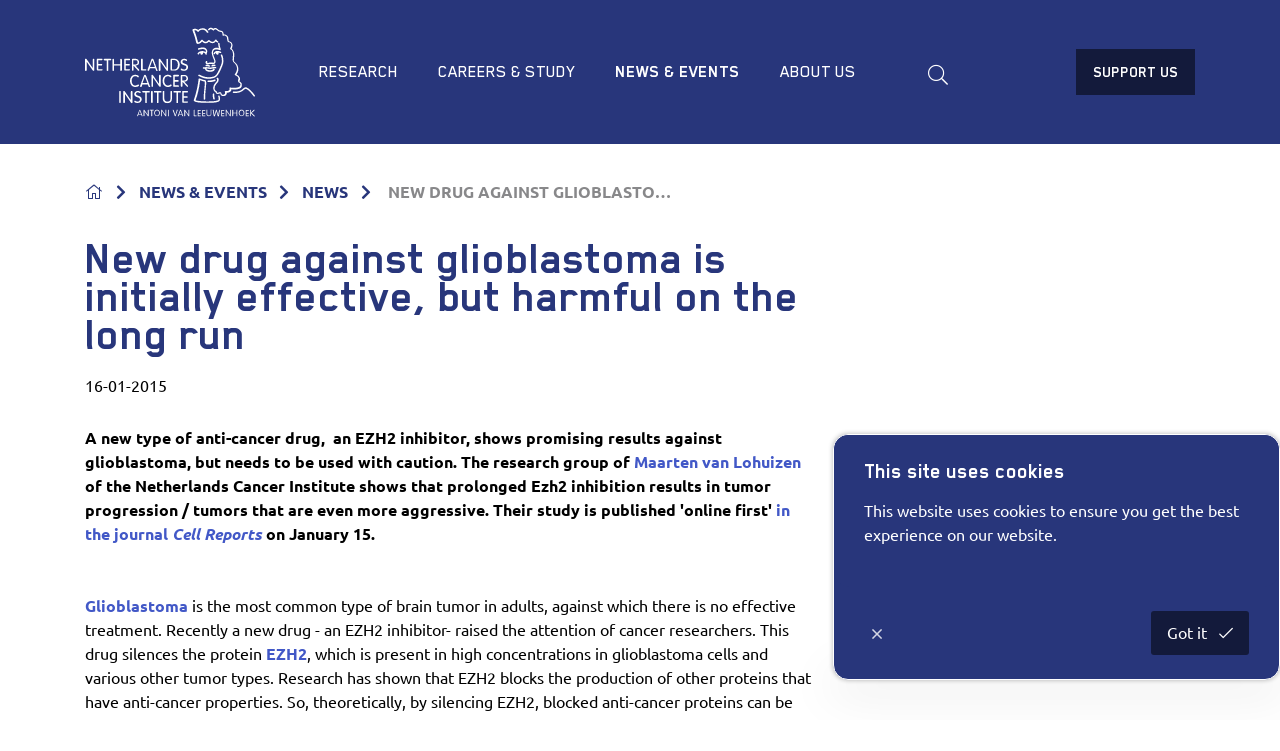

--- FILE ---
content_type: text/html; charset=utf-8
request_url: https://www.nki.nl/news-events/news/new-drug-against-glioblastoma-is-initially-effective-but-harmful-on-the-long-run/
body_size: 21901
content:
<!DOCTYPE html>
<html class="no-js js-fade">
<head>
    <meta charset="utf-8">
    <meta name="viewport" content="width=device-width, initial-scale=1.0">
    <meta http-equiv="X-UA-Compatible" content="IE=Edge">
    <link rel="manifest" href="/favicon/manifest.json">
    <meta name="mobile-web-app-capable" content="yes">
    <meta name="theme-color" content="#6EAA39">
    <meta name="application-name" content="Netherlands Cancer Institute">
    <link rel="apple-touch-icon" sizes="180x180" href="/favicon/apple-touch-icon-180x180.png">
    <meta name="apple-mobile-web-app-capable" content="yes">
    <meta name="apple-mobile-web-app-status-bar-style" content="black-translucent">
    <meta name="apple-mobile-web-app-title" content="Netherlands Cancer Institute">

    <style>
    html {
        transition: opacity 300ms ease;
    }

    html.js-fade {
        opacity: 0;
        visibility: hidden;
    }
</style>


<link rel="preload" as="style" onload="this.onload=null;this.rel='stylesheet'" href="/dist/css/main.min.css?e1c18be97ce13add77ed">
<noscript><link rel="stylesheet" href="/dist/css/main.min.css?e1c18be97ce13add77ed"></noscript>

<noscript>
    <style>
        html.js-fade {
            opacity: 1;
            visibility: visible;
        }
    </style>
</noscript>

<script type="text/javascript" src="/dist/js/jquery.bundle.js"></script>
<script type="text/javascript" src="/dist/js/vendor.bundle.js"></script>

    
<title>New drug against glioblastoma is initially effective, but harmful on the long run | Netherlands Cancer Institute</title>
<meta name="description" content="" />
<meta name="robots" content="index, follow" />
<meta http-equiv="Content-Type" content="text/html; charset=utf-8" />
<link rel="canonical" href="https://www.nki.nl/news-events/news/new-drug-against-glioblastoma-is-initially-effective-but-harmful-on-the-long-run"/>
    <!-- Google Tag Manager -->
    <script>
        (function (w, d, s, l, i) {
            w[l] = w[l] || []; w[l].push({
                'gtm.start': new Date().getTime(), event: 'gtm.js'
            });
            var f = d.getElementsByTagName(s)[0],
                j = d.createElement(s), dl = l != 'dataLayer' ? '&l=' + l : '';
            j.async = true;
            j.src = 'https://www.googletagmanager.com/gtm.js?id=' + i + dl;
            f.parentNode.insertBefore(j, f);
        })(window, document, 'script', 'dataLayer', 'GTM-5VWSSL2');
    </script>
    <!-- End Google Tag Manager -->

    <meta name="node" content="12512"/>
</head>
<body class="umb-dt-newsItem umb-tpl-newsItem" data-islocal="false">
    <noscript>
        <iframe src="https://www.googletagmanager.com/ns.html?id=GTM-5VWSSL2"
                height="0" width="0" style="display:none;visibility:hidden"></iframe>
    </noscript>
    

<header class="header" data-sticky-container>
    <div class="sticky" data-sticky data-margin-top="0" data-sticky-on="small">
        <div class="header-content grid-container">
            <a class="header-logo logo" href="/home/" title="terug">
                <svg id="NKI-Logo" class="svg-logo" xmlns="http://www.w3.org/2000/svg" width="96" height="50" viewBox="0 0 125.3 65.3" enable-background="new 0 0 125.3 65.3" xml:space="preserve">
<g id="AVL">
<path class="cls-1" d="M40.4,61.1L40.4,61.1l-0.9,2.6h1.8L40.4,61.1z M39,65.1c0,0.1-0.1,0.2-0.3,0.2c-0.2,0-0.3-0.1-0.3-0.2
		c0-0.1,0.1-0.2,0.1-0.3l1.5-3.9c0.1-0.2,0.2-0.4,0.4-0.4c0.2,0,0.3,0.2,0.4,0.4l1.5,3.9c0,0.1,0.1,0.2,0.1,0.3
		c0,0.2-0.1,0.2-0.3,0.2c-0.2,0-0.2-0.1-0.3-0.2l-0.3-0.9h-2.2L39,65.1z" />
<path class="cls-1" d="M43.8,65c0,0.2-0.1,0.3-0.3,0.3c-0.2,0-0.3-0.1-0.3-0.3v-4.2c0-0.2,0.1-0.3,0.3-0.3c0.2,0,0.3,0.1,0.4,0.3
		l2.4,3.5h0v-3.5c0-0.2,0.1-0.3,0.3-0.3c0.2,0,0.3,0.1,0.3,0.3v4.2c0,0.2-0.1,0.3-0.3,0.3c-0.2,0-0.3-0.1-0.4-0.3l-2.4-3.5h0V65z" />
<path class="cls-1" d="M48.9,61H48c-0.2,0-0.3-0.1-0.3-0.3c0-0.2,0.1-0.3,0.3-0.3h2.4c0.2,0,0.3,0.1,0.3,0.3
		c0,0.2-0.1,0.3-0.3,0.3h-0.9V65c0,0.2-0.1,0.3-0.3,0.3s-0.3-0.1-0.3-0.3V61z" />
<path class="cls-1" d="M53.1,60.4c-1.4,0-2.1,1.2-2.1,2.4c0,1.2,0.7,2.4,2.1,2.4s2.1-1.2,2.1-2.4C55.2,61.6,54.4,60.4,53.1,60.4z
		 M53.1,64.8c-1.1,0-1.5-1-1.5-1.9c0-0.9,0.4-1.9,1.5-1.9s1.5,1,1.5,1.9C54.5,63.8,54.1,64.8,53.1,64.8z" />
<path class="cls-1" d="M56.8,65c0,0.2-0.1,0.3-0.3,0.3c-0.2,0-0.3-0.1-0.3-0.3v-4.2c0-0.2,0.1-0.3,0.3-0.3c0.2,0,0.3,0.1,0.4,0.3
		l2.4,3.5h0v-3.5c0-0.2,0.1-0.3,0.3-0.3c0.2,0,0.3,0.1,0.3,0.3v4.2c0,0.2-0.1,0.3-0.3,0.3c-0.2,0-0.3-0.1-0.4-0.3l-2.4-3.5h0V65z" />
<path class="cls-1" d="M61.7,65c0,0.2-0.1,0.3-0.3,0.3c-0.2,0-0.3-0.1-0.3-0.3v-4.2c0-0.2,0.1-0.3,0.3-0.3c0.2,0,0.3,0.1,0.3,0.3
		V65z" />
<path class="cls-1" d="M67.6,60.8c0.1-0.2,0.1-0.4,0.4-0.4c0.2,0,0.3,0.1,0.3,0.2c0,0.1,0,0.1,0,0.2L66.8,65
		c-0.1,0.2-0.1,0.3-0.3,0.3c-0.2,0-0.3-0.1-0.3-0.3l-1.5-4.1c0-0.1,0-0.1,0-0.2c0-0.1,0.1-0.2,0.3-0.2c0.2,0,0.3,0.2,0.4,0.4
		l1.2,3.5h0L67.6,60.8z" />
<path class="cls-1" d="M70.4,61.1L70.4,61.1l-0.9,2.6h1.8L70.4,61.1z M69,65.1c0,0.1-0.1,0.2-0.3,0.2c-0.2,0-0.3-0.1-0.3-0.2
		c0-0.1,0.1-0.2,0.1-0.3l1.5-3.9c0.1-0.2,0.2-0.4,0.4-0.4s0.3,0.2,0.4,0.4l1.5,3.9c0,0.1,0.1,0.2,0.1,0.3c0,0.2-0.1,0.2-0.3,0.2
		c-0.2,0-0.2-0.1-0.3-0.2l-0.3-0.9h-2.2L69,65.1z" />
<path class="cls-1" d="M73.8,65c0,0.2-0.1,0.3-0.3,0.3c-0.2,0-0.3-0.1-0.3-0.3v-4.2c0-0.2,0.1-0.3,0.3-0.3c0.2,0,0.3,0.1,0.4,0.3
		l2.4,3.5h0v-3.5c0-0.2,0.1-0.3,0.3-0.3c0.2,0,0.3,0.1,0.3,0.3v4.2c0,0.2-0.1,0.3-0.3,0.3c-0.2,0-0.3-0.1-0.4-0.3l-2.4-3.5h0V65z" />
<path class="cls-1" d="M80.7,64.7H82c0.2,0,0.3,0.1,0.3,0.3c0,0.2-0.1,0.3-0.3,0.3h-1.5c-0.2,0-0.3-0.1-0.3-0.3v-4.2
		c0-0.2,0.1-0.3,0.3-0.3c0.2,0,0.3,0.1,0.3,0.3V64.7z" />
<path class="cls-1" d="M83.7,64.7h1.4c0.2,0,0.3,0.1,0.3,0.3c0,0.2-0.1,0.3-0.3,0.3h-1.7c-0.2,0-0.3-0.1-0.3-0.3v-4.1
		c0-0.2,0.1-0.3,0.3-0.3h1.7c0.2,0,0.3,0.1,0.3,0.3c0,0.2-0.1,0.3-0.3,0.3h-1.4v1.6H85c0.2,0,0.3,0.1,0.3,0.3c0,0.2-0.1,0.3-0.3,0.3
		h-1.3V64.7z" />
<path class="cls-1" d="M87,64.7h1.4c0.2,0,0.3,0.1,0.3,0.3c0,0.2-0.1,0.3-0.3,0.3h-1.7c-0.2,0-0.3-0.1-0.3-0.3v-4.1
		c0-0.2,0.1-0.3,0.3-0.3h1.7c0.2,0,0.3,0.1,0.3,0.3c0,0.2-0.1,0.3-0.3,0.3H87v1.6h1.3c0.2,0,0.3,0.1,0.3,0.3c0,0.2-0.1,0.3-0.3,0.3
		H87V64.7z" />
<path class="cls-1" d="M93,60.4c-0.2,0-0.3,0.1-0.3,0.3v2.8c0,0.8-0.5,1.2-1.3,1.2s-1.3-0.4-1.3-1.2v-2.8c0-0.2-0.1-0.3-0.3-0.3
		c-0.2,0-0.3,0.1-0.3,0.3v2.6c0,1.6,1,1.9,1.8,1.9s1.8-0.3,1.8-1.9v-2.6C93.3,60.6,93.2,60.4,93,60.4z" />
<path class="cls-1" d="M96.5,60.7c0.1-0.2,0.2-0.2,0.3-0.2c0.1,0,0.2,0.1,0.3,0.2l1.1,3.9h0l0.6-3.8c0-0.2,0.1-0.3,0.3-0.3
		c0.2,0,0.3,0.1,0.3,0.3c0,0.1,0,0.2,0,0.3l-0.7,3.9c0,0.2-0.1,0.4-0.4,0.4c-0.2,0-0.4-0.1-0.5-0.4l-1-3.5h0l-1,3.5
		c-0.1,0.3-0.2,0.4-0.5,0.4c-0.3,0-0.4-0.2-0.4-0.4L94.2,61c0-0.1,0-0.2,0-0.3c0-0.1,0.1-0.3,0.3-0.3c0.2,0,0.3,0.1,0.3,0.3l0.6,3.8
		h0L96.5,60.7z" />
<path class="cls-1" d="M101,64.7h1.4c0.2,0,0.3,0.1,0.3,0.3c0,0.2-0.1,0.3-0.3,0.3h-1.7c-0.2,0-0.3-0.1-0.3-0.3v-4.1
		c0-0.2,0.1-0.3,0.3-0.3h1.7c0.2,0,0.3,0.1,0.3,0.3c0,0.2-0.1,0.3-0.3,0.3H101v1.6h1.3c0.2,0,0.3,0.1,0.3,0.3c0,0.2-0.1,0.3-0.3,0.3
		H101V64.7z" />
<path class="cls-1" d="M104.3,65c0,0.2-0.1,0.3-0.3,0.3c-0.2,0-0.3-0.1-0.3-0.3v-4.2c0-0.2,0.1-0.3,0.3-0.3c0.2,0,0.3,0.1,0.4,0.3
		l2.4,3.5h0v-3.5c0-0.2,0.1-0.3,0.3-0.3c0.2,0,0.3,0.1,0.3,0.3v4.2c0,0.2-0.1,0.3-0.3,0.3c-0.2,0-0.3-0.1-0.4-0.3l-2.4-3.5h0V65z" />
<path class="cls-1" d="M109.2,64.9c0,0.2-0.1,0.4-0.3,0.4c-0.2,0-0.3-0.1-0.3-0.4v-4.1c0-0.2,0.1-0.4,0.3-0.4
		c0.2,0,0.3,0.1,0.3,0.4v1.8h2.5v-1.8c0-0.2,0.1-0.4,0.3-0.4c0.2,0,0.3,0.1,0.3,0.4v4.1c0,0.2-0.1,0.4-0.3,0.4
		c-0.2,0-0.3-0.1-0.3-0.4v-1.8h-2.5V64.9z" />
<path class="cls-1" d="M115.4,60.4c-1.4,0-2.1,1.2-2.1,2.4c0,1.2,0.7,2.4,2.1,2.4c1.4,0,2.1-1.2,2.1-2.4
		C117.5,61.6,116.8,60.4,115.4,60.4z M115.4,64.8c-1.1,0-1.5-1-1.5-1.9c0-0.9,0.4-1.9,1.5-1.9c1.1,0,1.5,1,1.5,1.9
		C116.9,63.8,116.5,64.8,115.4,64.8z" />
<path class="cls-1" d="M119.1,64.7h1.4c0.2,0,0.3,0.1,0.3,0.3c0,0.2-0.1,0.3-0.3,0.3h-1.7c-0.2,0-0.3-0.1-0.3-0.3v-4.1
		c0-0.2,0.1-0.3,0.3-0.3h1.7c0.2,0,0.3,0.1,0.3,0.3c0,0.2-0.1,0.3-0.3,0.3h-1.4v1.6h1.3c0.2,0,0.3,0.1,0.3,0.3
		c0,0.2-0.1,0.3-0.3,0.3h-1.3V64.7z" />
<path class="cls-1" d="M122.4,65c0,0.2-0.1,0.3-0.3,0.3c-0.2,0-0.3-0.1-0.3-0.3v-4.2c0-0.2,0.1-0.3,0.3-0.3c0.2,0,0.3,0.1,0.3,0.3
		v1.7l2-1.9c0.1-0.1,0.2-0.2,0.3-0.2c0.1,0,0.3,0.1,0.3,0.3s-0.1,0.2-0.1,0.3l-2,1.8l2.1,2.1c0.1,0.1,0.1,0.2,0.1,0.2
		c0,0.1-0.1,0.3-0.3,0.3c-0.1,0-0.2,0-0.3-0.1l-2.2-2.2V65z" />
	</g>
<g>
<path class="cls-1" d="M125.2,49.9c-0.1-0.2-3.4-4.8-6-5.8c-1.3-0.5-2,0.2-2.8,0.9c-1.1,1-2.6,2.3-6.9,2c-0.3,0-0.6,0.2-0.6,0.5
		c0,0.3,0.2,0.6,0.5,0.6c4.7,0.3,6.5-1.3,7.7-2.3c0.8-0.7,1.1-0.9,1.7-0.7c2.3,0.9,5.4,5.4,5.5,5.4c0.2,0.3,0.5,0.3,0.8,0.1
		C125.3,50.5,125.4,50.1,125.2,49.9z" />
<path class="cls-1" d="M91.9,29.3c-0.8-0.1-2.1-0.4-3.5-0.2c-0.5,0-1,0-1,0c-0.3,0-0.6,0.2-0.6,0.5c0,0.3,0.2,0.6,0.5,0.6
		c0,0,0.5,0,1.1,0c0,0,0,0,0,0c0,0,0.1,0,0.1,0c0,0.8,0.4,1.2,0.8,1.5l0,0l0,0c1.3,1,3.5,1,4.8,0.5c0.8-0.3,1.4-0.8,1.5-1.4
		c0.1-0.3-0.1-0.6-0.4-0.7c-0.3-0.1-0.6,0.1-0.7,0.4c0,0.2-0.4,0.4-0.8,0.6c-1.1,0.4-2.9,0.4-3.8-0.3c-0.3-0.2-0.4-0.4-0.4-0.7
		c0.8,0,1.5,0.1,2,0.2c0.4,0.1,0.7,0.1,1,0.1c0.2,0,0.6-0.1,1.1-0.2c0.6-0.1,2.1-0.5,2.5-0.3c0.3,0.1,0.6,0,0.7-0.2
		c0.1-0.3,0-0.6-0.2-0.7c-0.6-0.3-1.8-0.1-3.2,0.2c-0.4,0.1-0.7,0.2-0.9,0.2C92.5,29.4,92.3,29.4,91.9,29.3z" />
<path class="cls-1" d="M91.9,27.7c-1.8-0.5-2.6-0.3-2.7-0.3c-0.3,0.1-0.5,0.3-0.4,0.6c0.1,0.3,0.3,0.5,0.6,0.4
		c0,0,0.7-0.1,2.2,0.3c0.3,0.1,0.6-0.1,0.7-0.4C92.4,28.1,92.2,27.8,91.9,27.7z" />
<path class="cls-1" d="M93.8,28.6c0,0,0.9-0.3,1.8-0.3c0.3,0,0.6-0.2,0.6-0.5c0-0.3-0.2-0.6-0.5-0.6c-1.2,0-2.2,0.3-2.2,0.3
		c-0.3,0.1-0.4,0.4-0.3,0.7C93.2,28.6,93.5,28.7,93.8,28.6z" />
<path class="cls-1" d="M101.4,27.7c1.5-3.8-0.2-7.5-0.3-7.7c-0.1-0.3-0.5-0.4-0.7-0.3c-0.3,0.1-0.4,0.5-0.3,0.7
		c0,0,1.6,3.5,0.3,6.8c-1.8,4.5-3.2,7.2-4.3,8.1c-1.3,1.1-5.9,2-10,0.1l-0.1,0c-0.1,0-0.2-0.1-0.4-0.2c-0.3-0.2-0.8-0.4-1.4-0.6
		c-0.3-0.1-0.6,0.1-0.7,0.4c-0.1,0.3,0.1,0.6,0.4,0.7c0.5,0.1,0.8,0.3,1.1,0.5c0.2,0.1,0.3,0.2,0.5,0.2c4.8,2.3,9.7,1,11.1-0.2
		C98.1,35.2,99.5,32.5,101.4,27.7z" />
<path class="cls-1" d="M97.6,19.9c0.5,0,0.9-0.4,0.9-1c0-0.2-0.1-0.4-0.2-0.6c0.7,0.1,1.4,0.4,1.4,0.4c0.3,0.1,0.6,0,0.7-0.3
		c0.1-0.3,0-0.6-0.3-0.7c-0.1,0-2-1-3.7-0.4c-0.7,0.3-1.3,0.8-1.6,1.6c-0.1,0.3,0,0.6,0.3,0.7c0.3,0.1,0.6,0,0.7-0.3
		c0.2-0.4,0.5-0.7,0.8-0.9c-0.1,0.1-0.1,0.3-0.1,0.4C96.7,19.5,97.1,19.9,97.6,19.9z" />
<path class="cls-1" d="M114.6,44.5c0.6-0.4,0.9-1,1-1.7c0-0.2,0-0.5,0-0.7c0-1.5-0.8-1.9-1.3-2.2c-0.3-0.2-0.4-0.3-0.4-0.5
		c0-0.1,0.1-0.3,0.2-0.6c0.1-0.3,0.2-0.7,0.2-1c0-0.4-0.1-0.8-0.3-1.1c-0.5-1.1-1.6-1.8-2.3-2.1c0.5-0.8,1.3-2.3,1.3-4
		c0-0.2,0-0.4,0-0.6c-0.3-2.4-1.4-3.5-2.3-4.3c-0.7-0.6-1-1-1-1.6c0,0,0,0,0-0.1c0-0.4,0.1-0.9,0.1-1.4c0.1-0.8,0.2-1.6,0.2-2.5
		c0-1.7-0.4-3.5-1.9-4.5c0.4-0.9,0.6-1.8,0.6-2.5c0-0.5-0.1-1-0.3-1.4c-0.4-0.9-1.2-1.5-2.4-1.7c-0.2-0.6-0.3-1.1-0.3-1.6
		c0-0.3-0.1-0.7-0.1-1.1c-0.2-0.8-0.8-1.6-1.7-2c-0.5-0.3-1.1-0.3-1.6-0.3c-0.3-2.3-1.1-2.6-2.2-2.8c-0.6-0.1-1.3-0.2-2.1-1
		c-0.7-0.7-1.5-1.1-2.2-1c-0.5,0.1-1,0.4-1.2,0.6C94.2,0.4,93.5,0,92.8,0c-0.7,0-1.4,0.3-2,1c-0.2,0.2-0.2,0.6,0.1,0.8
		C91.1,2,91.4,2,91.6,1.7c0.4-0.4,0.7-0.6,1.1-0.6c0.8,0,1.5,0.8,1.5,0.8c0.1,0.1,0.3,0.2,0.5,0.2c0.2,0,0.3-0.1,0.4-0.3
		c0,0,0.3-0.6,0.9-0.6c0.4,0,0.8,0.2,1.3,0.6c1,1,2,1.2,2.7,1.3c0.5,0.1,0.7,0.1,0.9,0.3c0.3,0.3,0.4,1,0.5,2.1
		c0,0.2,0.1,0.3,0.3,0.4c0.2,0.1,0.4,0.1,0.5,0c0.4-0.2,0.9-0.2,1.3,0.1c0.6,0.3,1,0.7,1.1,1.2c0.1,0.3,0.1,0.6,0.1,0.9
		c0.1,0.7,0.1,1.4,0.6,2.2c0.1,0.1,0.2,0.3,0.4,0.3c0.6,0.1,1.5,0.4,1.9,1.2c0.4,0.8,0.2,2-0.6,3.4c-0.1,0.1-0.1,0.3,0,0.4
		c0,0.1,0.2,0.3,0.3,0.3c2.1,1,1.8,3.8,1.6,6.2c-0.1,0.5-0.1,1.1-0.1,1.5c0,1.2,0.7,1.9,1.3,2.5c0.8,0.7,1.7,1.6,1.9,3.6
		c0.3,2.2-1.4,4.4-1.5,4.4c-0.1,0.1-0.1,0.3-0.1,0.5c0,0.2,0.2,0.3,0.3,0.4c0,0,1.8,0.7,2.3,1.8c0.2,0.4,0.2,0.8,0,1.3
		c-0.6,1.5,0.1,2.1,0.8,2.5c0.5,0.3,0.9,0.5,0.7,1.8c-0.1,0.4-0.3,0.7-0.6,1c-1.5,1.2-5.4,0.9-6.8,0.7c-0.2,0-0.4,0-0.5,0.2
		c-0.1,0.1-0.2,0.3-0.1,0.5c0.1,0.6,0.1,1-0.3,1.3c-0.6,0.6-1.8,0.7-2.5,0.6c-0.2,0-0.4,0-0.5,0.2c-0.1,0.1-0.2,0.3-0.1,0.5
		c0.2,0.9,0.1,1.5-0.5,1.8c-0.6,0.4-1.5,0.2-1.7,0c-0.1-0.1-0.2-0.4-0.3-0.6c-0.1-0.4-0.3-0.8-0.7-1c-0.3-0.2-0.7-0.1-1.2,0.1
		c-0.8,0.3-1.2,0.2-1.3,0.2c-0.2-0.1-0.3-0.5-0.3-0.8c0-0.2-0.2-0.4-0.4-0.5c-0.1,0-1.1-0.3-1.2-1.9c-0.1-1.6,1.2-3,1.7-3.7l0.3-0.3
		l0.1-0.1c0.4-0.5,1.5-1.9,0.5-3.5c-0.2-0.3-0.5-0.3-0.8-0.2c-0.2,0.1-0.3,0.3-0.3,0.5c0,0.1,0,0.2,0.1,0.3c0.2,0.3,0.3,0.6,0.3,0.8
		c0,0.5-0.3,1-0.6,1.4l-0.1,0.1l-0.2,0.2c-0.6,0.7-2,2.3-2,4.2c0,0.1,0,0.2,0,0.3c0.2,1.8,1.1,2.5,1.7,2.7c0.1,0.6,0.4,1,0.8,1.2
		c0.5,0.3,1.3,0.3,2.3-0.1c0.2-0.1,0.3-0.1,0.3-0.1c0.1,0.1,0.1,0.3,0.2,0.4c0.1,0.3,0.2,0.8,0.6,1.1c0.6,0.6,2,0.7,3,0.2
		c0.5-0.3,1.1-0.8,1.1-2c0-0.1,0-0.1,0-0.2c0.9,0,2-0.2,2.8-0.9c0.3-0.3,0.6-0.8,0.6-1.6C109.2,45.6,112.9,45.8,114.6,44.5z" />
<path class="cls-1" d="M86.7,17.2C85,17.1,83.5,17.9,83,19c-0.1,0.3,0,0.6,0.3,0.7c0.3,0.1,0.6,0,0.7-0.3c0.2-0.4,0.6-0.7,1-0.9
		c0,0.1,0,0.2,0,0.3c0,0.6,0.4,1.1,1,1.1c0.5,0,1-0.5,1-1.1c0-0.2,0-0.4-0.1-0.5c1,0.1,1.7,0.6,1.9,1.3c0.1,0.3,0.4,0.4,0.7,0.3
		c0.3-0.1,0.4-0.4,0.3-0.7c0-0.1-0.1-0.2-0.1-0.3c0.7-1.1,0.5-2.4-0.4-3.4c-1.4-1.5-3.9-0.9-5.7-0.4c-0.3,0.1-0.5,0.4-0.4,0.7
		c0.1,0.3,0.4,0.5,0.7,0.4c1.6-0.4,3.7-0.9,4.7,0.1c0.5,0.5,0.6,1.1,0.4,1.7C88.3,17.5,87.5,17.3,86.7,17.2z" />
<path class="cls-1" d="M98.6,49.9c-0.3,0.1-0.5,0.4-0.4,0.7c0.5,1.8,0.4,2.6-0.2,2.9c-1.2,0.6-4.8,0.9-9,0.8
		c-4.3-0.1-6.9-0.5-7.5-0.8c1.5-4.2,2.6-8.8,3.2-13.6c0,0,0,0,0,0c0,0,0.1-0.6,0.1-1.2c0.8,0.3,2.2,0.8,3.4,1
		c0.1,0.3,0.1,0.8,0.1,1.3c0,1-0.2,2.4-0.3,3.8c-0.2,1.9-0.5,4.1-0.5,6.4c0,0.5,0,1,0,1.4c0,0.3,0.3,0.5,0.6,0.5
		c0.3,0,0.5-0.3,0.5-0.6c-0.1-2.7,0.2-5.3,0.4-7.6c0.3-2.5,0.5-4.6,0.1-5.8c-0.1-0.2-0.2-0.3-0.4-0.4c-1.7-0.3-4.2-1.2-4.2-1.3
		c-0.2-0.1-0.3,0-0.5,0c-0.1,0.1-0.2,0.2-0.3,0.4c0,0-0.2,1.9-0.2,1.9c-0.7,4.8-1.8,9.4-3.3,13.6c0,0.1,0,0.2,0,0.3
		c0,0.2,0.1,0.4,0.3,0.6c1.1,1,6.7,1.2,8.4,1.2c1.7,0,7.4,0.1,9.5-0.9c1.7-0.8,1.1-2.9,0.8-4.1C99.2,50,98.9,49.9,98.6,49.9z" />
<path class="cls-1" d="M96.2,38.5c-0.1-0.3-0.4-0.4-0.7-0.3c-1.1,0.5-2.8,0.7-4.7,0.7c-0.3,0-0.5,0.2-0.5,0.6
		c0,0.3,0.2,0.6,0.5,0.6c2.2,0,3.9-0.3,5.2-0.8C96.2,39.1,96.3,38.8,96.2,38.5z" />
<path class="cls-1" d="M95.3,15.1c-0.9,0.5-1.6,1.3-1.8,2.6c0,0,0,0,0,0.1c-0.2,1.7,0.5,3.3,1.1,4.8c0.5,1.1,0.9,2.2,0.7,2.7
		c-0.3,0.6-0.7,0.5-1.6,0.4c-0.7-0.1-1.6-0.3-2.5,0.2c-0.3,0.1-0.6,0.2-0.9,0c-0.2-0.1-0.3-0.3-0.3-0.4c0.1-0.1,0.2-0.3,0.2-0.4
		c0-0.3-0.2-0.6-0.6-0.6c-0.2,0-0.3,0.1-0.4,0.2c-0.1,0.1-0.3,0.3-0.4,0.7c0,0.3,0.2,1,0.7,1.4c0.4,0.3,1,0.5,2,0.1c0,0,0,0,0,0
		c0.6-0.3,1.2-0.2,1.8-0.1c0.9,0.2,2,0.4,2.7-0.9c0.2-0.3,0.2-0.6,0.2-0.9c0-0.8-0.4-1.7-0.8-2.8c-0.5-1.2-1.1-2.6-1.1-3.8
		c0-0.1,0-0.3,0-0.4c0.2-0.9,0.6-1.5,1.2-1.8c1.5-0.7,3.9,0.4,3.9,0.4c0.2,0.1,0.4,0.1,0.6-0.1c0.2-0.1,0.2-0.4,0.1-0.6
		c-0.9-2.4-0.9-4.3-0.9-4.3c0-0.3-0.3-0.5-0.6-0.5c-0.3,0-0.5,0.3-0.5,0.5v0c0,0.1,0.1,1.5,0.6,3.5C98.1,14.7,96.6,14.5,95.3,15.1z" />
<path class="cls-1" d="M82.8,11.9c1.5,0.3,2.9-0.9,3.5-1.7c0.5,0.5,1.5,1.3,2.5,1.3c1.1,0,2-0.7,2.5-1.2c0.5,0.4,1.5,1.1,2.7,1.1
		c0.9,0,1.7-0.4,2.4-1.3c0.3,0.3,0.7,0.6,1.1,0.8c0.3,0.1,0.6,0,0.7-0.2c0.1-0.3,0-0.6-0.2-0.7c-0.6-0.3-0.9-0.6-1.1-1
		c-0.1-0.2-0.3-0.3-0.5-0.3c-0.2,0-0.4,0.1-0.5,0.3c-0.6,1-1.2,1.4-1.9,1.4c-1.2,0-2.3-1.2-2.3-1.2C91.6,9,91.5,9,91.3,9
		c-0.2,0-0.3,0.1-0.4,0.2c-0.3,0.3-1.1,1.2-2,1.2c-0.9,0-1.9-1-2.2-1.4c-0.1-0.1-0.3-0.2-0.5-0.2c-0.2,0-0.3,0.1-0.4,0.2
		c-0.3,0.5-1.4,1.8-2.5,1.8c-0.7-3.1-1.6-6.1-2.7-8.8c0.1,0,0.2,0,0.3-0.1c0.5-0.1,1.6,0.2,2.1,1c0.1,0.2,0.3,0.3,0.5,0.2
		c0.2,0,0.4-0.2,0.4-0.4c0.2-0.6,1.6-1.3,3-1.2c1.3,0,2.3,1,2.9,2c0.1,0.3,0.5,0.4,0.7,0.2C91,3.6,91.1,3.3,90.9,3
		c-0.7-1.2-2-2.5-3.8-2.6c-1.3,0-2.9,0.4-3.7,1.3c-0.9-0.8-2-1-2.7-0.9c-0.4,0.1-0.7,0.1-1,0.2c-0.1,0-0.1,0-0.2,0.1l0,0
		c-0.2,0.1-0.3,0.3-0.3,0.5c0,0.1,0,0.2,0,0.2c0,0,0,0,0,0.1c1.2,3,2.2,6.2,2.9,9.5C82.5,11.7,82.6,11.8,82.8,11.9z" />
<path class="cls-1" d="M94.6,52.6c0.1,0.3,0.4,0.4,0.7,0.3c0.3-0.1,0.4-0.4,0.3-0.7c-0.3-0.7-0.3-2.4-0.3-3l0-0.3
		c0-0.3-0.3-0.5-0.6-0.5c-0.3,0-0.5,0.3-0.5,0.6l0,0.2C94.2,50.5,94.2,51.9,94.6,52.6z" />
	</g>
<g id="NKI">
<path class="cls-1" d="M6.3,22.9c-0.4,0-0.6,0.2-0.6,0.6v6.2l-4.3-6.2C1,23,0.9,22.9,0.5,22.9c-0.4,0-0.5,0.2-0.5,0.7v7.7
		c0,0.4,0.2,0.6,0.6,0.6s0.6-0.2,0.6-0.6V25l4.3,6.2c0.3,0.4,0.5,0.6,0.8,0.6c0.4,0,0.5-0.2,0.5-0.7v-7.7
		C6.9,23.1,6.6,22.9,6.3,22.9z" />
<path class="cls-1" d="M12.4,30.6H9.8v-2.7h2.3c0.4,0,0.6-0.2,0.6-0.6s-0.2-0.6-0.6-0.6H9.8V24h2.5c0.4,0,0.6-0.2,0.6-0.6
		c0-0.3-0.2-0.6-0.6-0.6H9.3c-0.4,0-0.6,0.2-0.6,0.6v7.5c0,0.4,0.2,0.6,0.6,0.6h3.1c0.4,0,0.6-0.2,0.6-0.6
		C12.9,30.9,12.7,30.6,12.4,30.6z" />
<path class="cls-1" d="M18.7,22.9h-4.3c-0.4,0-0.6,0.2-0.6,0.6c0,0.3,0.2,0.6,0.6,0.6H16v7.2c0,0.4,0.2,0.6,0.6,0.6
		c0.4,0,0.6-0.2,0.6-0.6V24h1.6c0.4,0,0.6-0.2,0.6-0.6C19.3,23.1,19.1,22.9,18.7,22.9z" />
<path class="cls-1" d="M26.5,22.9c-0.4,0-0.6,0.3-0.6,0.7v3.3h-4.5v-3.3c0-0.4-0.2-0.7-0.6-0.7c-0.4,0-0.6,0.3-0.6,0.7v7.6
		c0,0.4,0.2,0.7,0.6,0.7c0.4,0,0.6-0.3,0.6-0.7v-3.3H26v3.3c0,0.4,0.2,0.7,0.6,0.7c0.4,0,0.6-0.3,0.6-0.7v-7.6
		C27.1,23.1,26.9,22.9,26.5,22.9z" />
<path class="cls-1" d="M32.6,30.6h-2.5v-2.7h2.3c0.4,0,0.6-0.2,0.6-0.6s-0.2-0.6-0.6-0.6h-2.3V24h2.5c0.4,0,0.6-0.2,0.6-0.6
		c0-0.3-0.2-0.6-0.6-0.6h-3.1c-0.4,0-0.6,0.2-0.6,0.6v7.5c0,0.4,0.2,0.6,0.6,0.6h3.1c0.4,0,0.6-0.2,0.6-0.6
		C33.2,30.9,33,30.6,32.6,30.6z" />
<path class="cls-1" d="M39.8,30.8l-2.7-3l0.4,0c0.9,0,2.4-0.4,2.4-2.5c0-1.5-1.4-2.4-2.7-2.4h-2c-0.4,0-0.6,0.2-0.6,0.6v7.6
		c0,0.4,0.2,0.6,0.6,0.6c0.4,0,0.6-0.2,0.6-0.6V28l3.2,3.5c0.1,0.1,0.3,0.3,0.5,0.3c0.3,0,0.5-0.2,0.5-0.5
		C40,31.2,39.9,31,39.8,30.8z M35.6,27.1v-3.2h1.5c1,0,1.7,0.6,1.7,1.5c0,1.1-0.5,1.7-1.7,1.7H35.6z" />
<path class="cls-1" d="M44.7,30.6h-2.2v-7.2c0-0.4-0.2-0.6-0.6-0.6c-0.4,0-0.6,0.2-0.6,0.6v7.6c0,0.4,0.2,0.6,0.6,0.6h2.8
		c0.4,0,0.6-0.2,0.6-0.6C45.2,30.9,45,30.6,44.7,30.6z" />
<path class="cls-1" d="M53.2,30.8l-2.7-7.3c-0.2-0.5-0.4-0.7-0.8-0.7c-0.4,0-0.7,0.2-0.8,0.7l-2.7,7.2l0,0.1
		c0,0.1-0.1,0.3-0.1,0.5c0,0.3,0.2,0.5,0.6,0.5c0.3,0,0.5-0.1,0.6-0.4l0.5-1.5l4,0l0.6,1.6c0.1,0.3,0.3,0.4,0.6,0.4
		c0.3,0,0.6-0.2,0.6-0.5C53.3,31.2,53.3,31,53.2,30.8z M47.9,28.9l1.7-4.8h0.1l1.8,4.8H47.9z" />
<path class="cls-1" d="M60.6,22.9c-0.4,0-0.6,0.2-0.6,0.6v6.2l-4.3-6.2c-0.3-0.4-0.5-0.6-0.8-0.6c-0.4,0-0.5,0.2-0.5,0.7v7.7
		c0,0.4,0.2,0.6,0.6,0.6c0.4,0,0.6-0.2,0.6-0.6V25l4.3,6.2c0.3,0.4,0.5,0.6,0.8,0.6c0.4,0,0.5-0.2,0.5-0.7v-7.7
		C61.2,23.1,61,22.9,60.6,22.9z" />
<path class="cls-1" d="M65.8,22.9h-2.1c-0.4,0-0.6,0.2-0.6,0.6v7.5c0,0.4,0.2,0.6,0.6,0.6h2.3c2.3,0,3.8-1.8,3.8-4.5
		C69.7,25.3,68.7,22.9,65.8,22.9z M65.7,30.8h-1.6v-7h1.5c1.8,0,2.9,1.3,2.9,3.4C68.5,29.5,67.5,30.8,65.7,30.8z" />
<path class="cls-1" d="M73.5,26.5c-0.9-0.3-1.7-0.6-1.7-1.4c0-0.7,0.5-1.2,1.3-1.2c0.6,0,0.9,0.2,1.2,0.4c0.2,0.1,0.3,0.2,0.5,0.2
		c0.3,0,0.5-0.2,0.5-0.5c0-0.6-1.2-1.1-2.2-1.1c-1.6,0-2.6,1.2-2.6,2.3c0,1.6,1.3,2,2.4,2.4c1,0.3,1.8,0.6,1.8,1.5
		c0,1-0.7,1.7-1.7,1.7c-0.7,0-1.1-0.3-1.5-0.5c-0.2-0.1-0.4-0.2-0.5-0.2c-0.3,0-0.5,0.2-0.5,0.6c0,0.7,1.3,1.1,2.5,1.1
		c2.1,0,3-1.5,3-2.8C76,27.4,74.7,26.9,73.5,26.5z" />
<path class="cls-1" d="M39.3,41.8c-0.2,0-0.4,0.1-0.6,0.3c-0.4,0.2-0.9,0.5-1.7,0.5c-1.8,0-2.6-1.8-2.6-3.5c0-1.7,0.8-3.4,2.7-3.4
		c0.8,0,1.2,0.3,1.5,0.6c0.2,0.2,0.4,0.3,0.6,0.3c0.3,0,0.5-0.2,0.5-0.6c0-0.5-1-1.3-2.6-1.3c-2.7,0-3.9,2.3-3.9,4.5
		c0,2.2,1.2,4.5,3.9,4.5c1.6,0,2.8-0.7,2.8-1.3C39.7,42.1,39.5,41.8,39.3,41.8z" />
<path class="cls-1" d="M47.7,42.7L45,35.4c-0.2-0.5-0.4-0.7-0.8-0.7s-0.7,0.2-0.8,0.7l-2.7,7.2l0,0.1c0,0.1-0.1,0.4-0.1,0.5
		c0,0.3,0.2,0.5,0.6,0.5c0.3,0,0.5-0.1,0.6-0.4l0.5-1.5l4,0l0.6,1.6c0.1,0.3,0.3,0.4,0.6,0.4c0.3,0,0.6-0.2,0.6-0.5
		C47.9,43,47.8,42.8,47.7,42.7z M42.4,40.8l1.7-4.8h0.1l1.8,4.8H42.4z" />
<path class="cls-1" d="M55.2,34.7c-0.4,0-0.6,0.2-0.6,0.6v6.2l-4.3-6.2c-0.3-0.4-0.5-0.6-0.8-0.6c-0.4,0-0.5,0.2-0.5,0.7V43
		c0,0.4,0.2,0.6,0.6,0.6c0.4,0,0.6-0.2,0.6-0.6v-6.2l4.3,6.2c0.3,0.4,0.5,0.6,0.8,0.6c0.4,0,0.5-0.2,0.5-0.7v-7.7
		C55.7,34.9,55.5,34.7,55.2,34.7z" />
<path class="cls-1" d="M63.3,41.8c-0.2,0-0.4,0.1-0.6,0.3c-0.4,0.2-0.9,0.5-1.7,0.5c-1.8,0-2.6-1.8-2.6-3.5c0-1.7,0.8-3.4,2.7-3.4
		c0.8,0,1.2,0.3,1.5,0.6c0.2,0.2,0.4,0.3,0.6,0.3c0.3,0,0.5-0.2,0.5-0.6c0-0.5-1-1.3-2.6-1.3c-2.7,0-3.9,2.3-3.9,4.5
		c0,2.2,1.2,4.5,3.9,4.5c1.6,0,2.8-0.7,2.8-1.3C63.8,42.1,63.6,41.8,63.3,41.8z" />
<path class="cls-1" d="M68.7,42.5h-2.5v-2.7h2.3c0.4,0,0.6-0.2,0.6-0.6c0-0.3-0.2-0.6-0.6-0.6h-2.3v-2.7h2.5
		c0.4,0,0.6-0.2,0.6-0.6c0-0.3-0.2-0.6-0.6-0.6h-3.1c-0.4,0-0.6,0.2-0.6,0.6V43c0,0.4,0.2,0.6,0.6,0.6h3.1c0.4,0,0.6-0.2,0.6-0.6
		C69.3,42.7,69.1,42.5,68.7,42.5z" />
<path class="cls-1" d="M75.8,42.7l-2.7-3l0.4,0c0.9,0,2.4-0.4,2.4-2.5c0-1.5-1.4-2.4-2.7-2.4h-2c-0.4,0-0.6,0.2-0.6,0.6V43
		c0,0.4,0.2,0.6,0.6,0.6c0.4,0,0.6-0.2,0.6-0.6v-3.2l3.2,3.5c0.1,0.1,0.3,0.3,0.5,0.3c0.3,0,0.5-0.2,0.5-0.5
		C76,43,76,42.8,75.8,42.7z M71.6,38.9v-3.2h1.5c1,0,1.7,0.7,1.7,1.5c0,1.1-0.5,1.7-1.7,1.7H71.6z" />
<path class="cls-1" d="M25.8,46.6c-0.4,0-0.6,0.2-0.6,0.6v7.7c0,0.4,0.2,0.6,0.6,0.6c0.4,0,0.6-0.2,0.6-0.6v-7.7
		C26.4,46.8,26.1,46.6,25.8,46.6z" />
<path class="cls-1" d="M34.4,46.6c-0.4,0-0.6,0.2-0.6,0.6v6.2l-4.3-6.2c-0.3-0.4-0.5-0.6-0.8-0.6c-0.4,0-0.5,0.2-0.5,0.7v7.7
		c0,0.4,0.2,0.6,0.6,0.6c0.4,0,0.6-0.2,0.6-0.6v-6.2l4.3,6.2c0.3,0.4,0.5,0.6,0.8,0.6c0.4,0,0.5-0.2,0.5-0.7v-7.7
		C35,46.8,34.8,46.6,34.4,46.6z" />
<path class="cls-1" d="M39.3,50.2c-0.9-0.3-1.7-0.6-1.7-1.4c0-0.7,0.5-1.2,1.3-1.2c0.6,0,0.9,0.2,1.2,0.4c0.2,0.1,0.3,0.2,0.5,0.2
		c0.3,0,0.5-0.2,0.5-0.5c0-0.6-1.2-1.1-2.2-1.1c-1.6,0-2.6,1.2-2.6,2.3c0,1.6,1.2,2,2.4,2.4c1,0.3,1.8,0.6,1.8,1.5
		c0,1-0.7,1.7-1.7,1.7c-0.7,0-1.1-0.3-1.5-0.5c-0.2-0.1-0.4-0.2-0.5-0.2c-0.3,0-0.5,0.2-0.5,0.6c0,0.6,1.3,1.1,2.5,1.1
		c2.1,0,3-1.5,3-2.8C41.8,51.1,40.5,50.6,39.3,50.2z" />
<path class="cls-1" d="M47.1,46.6h-4.3c-0.4,0-0.6,0.2-0.6,0.6c0,0.3,0.2,0.6,0.6,0.6h1.6v7.2c0,0.4,0.2,0.6,0.6,0.6
		s0.6-0.2,0.6-0.6v-7.2h1.6c0.4,0,0.6-0.2,0.6-0.6C47.7,46.8,47.5,46.6,47.1,46.6z" />
<path class="cls-1" d="M49.3,46.6c-0.4,0-0.6,0.2-0.6,0.6v7.7c0,0.4,0.2,0.6,0.6,0.6c0.4,0,0.6-0.2,0.6-0.6v-7.7
		C49.9,46.8,49.6,46.6,49.3,46.6z" />
<path class="cls-1" d="M55.7,46.6h-4.3c-0.4,0-0.6,0.2-0.6,0.6c0,0.3,0.2,0.6,0.6,0.6H53v7.2c0,0.4,0.2,0.6,0.6,0.6
		c0.4,0,0.6-0.2,0.6-0.6v-7.2h1.6c0.4,0,0.6-0.2,0.6-0.6C56.3,46.8,56.1,46.6,55.7,46.6z" />
<path class="cls-1" d="M63.6,46.6c-0.4,0-0.6,0.2-0.6,0.6v5.2c0,1.3-0.9,2.1-2.2,2.1c-1.4,0-2.3-0.8-2.3-2.1v-5.2
		c0-0.4-0.2-0.6-0.6-0.6c-0.4,0-0.6,0.2-0.6,0.6V52c0,3,1.9,3.6,3.4,3.6s3.4-0.6,3.4-3.6v-4.8C64.2,46.8,63.9,46.6,63.6,46.6z" />
<path class="cls-1" d="M70.1,46.6h-4.3c-0.4,0-0.6,0.2-0.6,0.6c0,0.3,0.2,0.6,0.6,0.6h1.6v7.2c0,0.4,0.2,0.6,0.6,0.6
		c0.4,0,0.6-0.2,0.6-0.6v-7.2h1.6c0.4,0,0.6-0.2,0.6-0.6C70.6,46.8,70.4,46.6,70.1,46.6z" />
<path class="cls-1" d="M75.3,54.4h-2.5v-2.7h2.3c0.4,0,0.6-0.2,0.6-0.6c0-0.3-0.2-0.6-0.6-0.6h-2.3v-2.7h2.5
		c0.4,0,0.6-0.2,0.6-0.6c0-0.3-0.2-0.6-0.6-0.6h-3.1c-0.4,0-0.6,0.2-0.6,0.6v7.5c0,0.4,0.2,0.6,0.6,0.6h3.1c0.4,0,0.6-0.2,0.6-0.6
		C75.9,54.6,75.7,54.4,75.3,54.4z" />
	</g>
</svg>

            </a>
            <div class="menuContainer">
                <div class="title-bar" data-responsive-toggle="mainMenu" data-hide-for="xlarge">
                    <button class="hamburger hamburger--collapse" type="button" data-toggle="mainMenu">
                        <span class="hamburger-box">
                            <span class="hamburger-inner"></span>
                        </span>
                        <span class="hamburger-text">menu</span>
                    </button>
                </div>
                <div class="top-bar" id="mainMenu" data-toggler=".expanded">
                    <nav class="mainNavigation">
    <ul class="menu vertical xlarge-horizontal xlarge-dropdown" data-responsive-menu="drilldown xlarge-dropdown" data-auto-height="true" data-closing-time="200" data-parent-link="true" data-back-button='<li class="js-drilldown-back"><a class="custom-back">terug</a></li>'>
            <li>
                <a class="parent " href="/research/">Research</a>
                    <ul class="menu vertical slantBottom hasTitle" data-auto-height="true" data-closing-time="200" data-parent-link="true" data-back-button='<li class="js-drilldown-back"><a class="custom-back">terug</a></li>'>
                        <li class="subtitle">
                            <span>Today&#x27;s research for tomorrow&#x27;s cure</span>
                        </li>
                            <li class="has-children ">
                                <a href="/research/our-science/">
                                    <span>Our Science</span>
                                </a>
                            </li>
                            <li class="has-children ">
                                <a href="/research/research-groups/">
                                    <span>Research Groups</span>
                                </a>
                            </li>
                            <li class=" ">
                                <a href="/research/facilities-platforms/">
                                    <span>Facilities &amp; Platforms</span>
                                </a>
                            </li>
                            <li class=" ">
                                <a href="/research/clinical-research/">
                                    <span>Clinical research</span>
                                </a>
                            </li>
                            <li class=" ">
                                <a href="/research/find-a-researcher/">
                                    <span>Find a researcher</span>
                                </a>
                            </li>
                            <li class="has-children ">
                                <a href="/research/publications/">
                                    <span>Publications</span>
                                </a>
                            </li>
                            <li class="has-children ">
                                <a href="/research/technology-transfer/">
                                    <span>Knowledge Transfer</span>
                                </a>
                            </li>
                        <!-- Add HeaderLink here inside the child menu -->
                            <li class="header-link-item">
                                <a href="/about-us/support-us/" class="button button-header" style="color: #fff !important;">Support us</a>
                            </li>
                    </ul>
            </li>
            <li>
                <a class="parent " href="/careers-study/">Careers &amp; study</a>
                    <ul class="menu vertical slantBottom hasTitle" data-auto-height="true" data-closing-time="200" data-parent-link="true" data-back-button='<li class="js-drilldown-back"><a class="custom-back">terug</a></li>'>
                        <li class="subtitle">
                            <span>Become a leader in cancer research</span>
                        </li>
                            <li class=" ">
                                <a href="/careers-study/vacancies/">
                                    <span>Vacancies</span>
                                </a>
                            </li>
                            <li class=" ">
                                <a href="/careers-study/faculty/">
                                    <span>Faculty</span>
                                </a>
                            </li>
                            <li class=" ">
                                <a href="/careers-study/scientific-staff/">
                                    <span>Scientific staff</span>
                                </a>
                            </li>
                            <li class=" ">
                                <a href="/careers-study/scientific-support-staff/">
                                    <span>Scientific support staff</span>
                                </a>
                            </li>
                            <li class=" ">
                                <a href="/careers-study/postdoctoral-fellows/">
                                    <span>Postdoctoral fellows</span>
                                </a>
                            </li>
                            <li class=" ">
                                <a href="/careers-study/phd-students/">
                                    <span>PhD Students</span>
                                </a>
                            </li>
                            <li class=" ">
                                <a href="/careers-study/operational-staff/">
                                    <span>Operational staff</span>
                                </a>
                            </li>
                            <li class=" ">
                                <a href="/careers-study/clinical-fellows/">
                                    <span>Clinical fellows</span>
                                </a>
                            </li>
                            <li class=" ">
                                <a href="/careers-study/life-in-amsterdam/">
                                    <span>Life in Amsterdam</span>
                                </a>
                            </li>
                        <!-- Add HeaderLink here inside the child menu -->
                            <li class="header-link-item">
                                <a href="/about-us/support-us/" class="button button-header" style="color: #fff !important;">Support us</a>
                            </li>
                    </ul>
            </li>
            <li>
                <a class="parent font-bold" href="/news-events/">News &amp; Events</a>
                    <ul class="menu vertical slantBottom hasTitle" data-auto-height="true" data-closing-time="200" data-parent-link="true" data-back-button='<li class="js-drilldown-back"><a class="custom-back">terug</a></li>'>
                        <li class="subtitle">
                            <span>Check out our stories and </span>
                        </li>
                            <li class="has-children is-active">
                                <a href="/news-events/news/">
                                    <span>News</span>
                                </a>
                            </li>
                            <li class=" ">
                                <a href="/news-events/media-press/">
                                    <span>Media &amp; Press</span>
                                </a>
                            </li>
                            <li class="has-children ">
                                <a href="/news-events/calendar/">
                                    <span>Calendar</span>
                                </a>
                            </li>
                        <!-- Add HeaderLink here inside the child menu -->
                            <li class="header-link-item">
                                <a href="/about-us/support-us/" class="button button-header" style="color: #fff !important;">Support us</a>
                            </li>
                    </ul>
            </li>
            <li>
                <a class="parent " href="/about-us/">About us</a>
                    <ul class="menu vertical slantBottom hasTitle" data-auto-height="true" data-closing-time="200" data-parent-link="true" data-back-button='<li class="js-drilldown-back"><a class="custom-back">terug</a></li>'>
                        <li class="subtitle">
                            <span>Maximum impact for cancer patients</span>
                        </li>
                            <li class=" ">
                                <a href="/about-us/our-story/">
                                    <span>Our vision</span>
                                </a>
                            </li>
                            <li class="has-children ">
                                <a href="/about-us/organization/">
                                    <span>Organization</span>
                                </a>
                            </li>
                            <li class=" ">
                                <a href="/about-us/collaborations/">
                                    <span>Collaborations</span>
                                </a>
                            </li>
                            <li class="has-children ">
                                <a href="/about-us/responsible-research/">
                                    <span>Responsible Research</span>
                                </a>
                            </li>
                            <li class=" ">
                                <a href="/about-us/support-us/">
                                    <span>Support us</span>
                                </a>
                            </li>
                            <li class=" ">
                                <a href="/about-us/visit-us/">
                                    <span>Visit us</span>
                                </a>
                            </li>
                            <li class=" ">
                                <a href="/about-us/contact-us/">
                                    <span>Contact us</span>
                                </a>
                            </li>
                        <!-- Add HeaderLink here inside the child menu -->
                            <li class="header-link-item">
                                <a href="/about-us/support-us/" class="button button-header" style="color: #fff !important;">Support us</a>
                            </li>
                    </ul>
            </li>
            <li class="header-link-item">
                <a href="/about-us/support-us/" class="button button-header">Support us</a>
            </li>
    </ul>
</nav>

<style>
    .font-bold {
        font-weight: bold;
    }

    .header-link-item {
        display: none; 
    }

    @media screen and (max-width: 1024px) {
        .header-link-item {
            display: block !important; 
        }
    }

    .mainNavigation .menu .header-link-item .button-header {
        text-transform: uppercase !important; 
    }

        .mainNavigation .menu .header-link-item .button-header:hover {
            color: #fff !important; 
        }
</style>





                </div>
                <div class="searchBox">
                    <div class="searchBox-input">
                        <form method="GET" action="/search-results/">
                            <input class="inputField searchField searchField-input" type="search" autocomplete="off" name="q" placeholder="Search" />
                            <button class="searchBox-submit button"><i class="fal fa-search"></i></button>
                        </form>
                    </div>
                </div>
            </div>
            <div class="iconmenu-item iconmenu-item--search">
                <a href="#">
                    <i class="iconmenu-icon fal fa-search" title="Zoeken"></i>
                    <span class="search-text">Search</span>
                </a>
            </div>
            <a href="/about-us/support-us/" class="button button-header show-for-xlarge">Support us</a>
        </div>
    </div>
    <div class="overlay"></div>
</header>

    
<main>





<div class="grid-container breadcrumbs">
    <div class="grid-x">
        <ul class="breadcrumb cell">
                <li class="breadcrumb-item">
                        <a href="/" alt="Website">
                            <i class="fal fa-home"></i>
                        </a>
                </li>
                <li class="breadcrumb-item">
                        <a href="/news-events/">
                            NEWS &amp; EVENTS
                        </a>
                </li>
                <li class="breadcrumb-item">
                        <a href="/news-events/news/">
                            NEWS
                        </a>
                </li>

                <li class="breadcrumb-item breadcrumb-current">
                    NEW DRUG AGAINST GLIOBLASTOMA IS INITIALLY EFFECTIVE, BUT HARMFUL ON THE LONG RUN
                </li>
        </ul>
    </div>
</div>


    <article class="grid-container intro newsItem">
        <div class="grid-x grid-margin-x">
            <div class="cell medium-10 large-8">

                    <h1>New drug against glioblastoma is initially effective, but harmful on the long run</h1>

                    <span class="news-intro-date">16-01-2015</span>

                    <div class="rte">
                        <p><strong>A new type of anti-cancer drug,  an EZH2 inhibitor, shows promising results against glioblastoma, but needs to be used with caution. The research group of<a href="/research/research-groups/maarten-van-lohuizen/" title="Maarten van Lohuizen"> Maarten van Lohuizen</a> of the Netherlands Cancer Institute shows that prolonged Ezh2 inhibition results in tumor progression / tumors that are even more aggressive. Their study is published 'online first' <a rel="noopener" href="http://www.sciencedirect.com/science/article/pii/S2211124714010572" target="_blank">in the journal <em>Cell Reports</em></a> on January 15.     </strong></p>
                    </div>
            </div>
        </div>
    </article>
<div class="newsgrid">


    <aside>

<div class="umb-block-grid"
     data-grid-columns="12;"
     style="--umb-block-grid--grid-columns: 12;">
    
<div class="umb-block-grid__layout-container">
        <div
            class="umb-block-grid__layout-item"
            data-content-element-type-alias="textWidget"
            data-content-element-type-key="7b444166-cb6f-4ddd-a294-25e2fdecae0b"
            data-element-udi="umb://element/9529ea8c587f422985226424b15a1067"
            data-col-span="12"
            data-row-span="1"
            style=" --umb-block-grid--item-column-span: 12; --umb-block-grid--item-row-span: 1; ">


<div class="Widget widget-text">
    <div class="grid-container full slant-plain">
            <div class="bubbles plain"></div>
        <div class="grid-container plain">
            <div class="grid-x grid-margin-x">
                <div class="cell  medium-10 large-8 rte">
                    <div class="rte-image popup">
                    </div>
                    <div class="rte-content">
                        <p><a rel="noopener" href="http://en.wikipedia.org/wiki/Glioblastoma_multiforme" target="_blank">Glioblastoma</a> is the most common type of brain tumor in adults, against which there is no effective treatment. Recently a new drug - an EZH2 inhibitor- raised the attention of cancer researchers. This drug silences the protein <a rel="noopener" href="http://en.wikipedia.org/wiki/Ezh2" target="_blank">EZH2</a>, which is present in high concentrations in glioblastoma cells and various other tumor types. Research has shown that EZH2 blocks the production of other proteins that have anti-cancer properties. So, theoretically, by silencing EZH2, blocked anti-cancer proteins can be reactivated to repress tumor growth. Currently, an EZH2 inhibitor is being tested for safety and efficacy in a clinical trial with lymphoma patients.</p>
<h3><span class="rte-header-3">More agressive tumors</span></h3>
<p>However, silencing EZH2 can be dangerous, as research from the group of Maarten van Lohuizen now shows. Using glioblastoma mouse models and cultured human glioblastomas, postdoctoral researcher Nienke de Vries discovered that EZH2 inhibition initially is very effective against this type of cancer. However, upon prolonged and continuous treatment the tumors become resistant. Moreover, the changes in the tumor that cause resistance also result in cancer cells that proliferate even more rapidly than before, making the tumors more aggressive.</p>
<p>"We observed that the cancer cells change their identity and resemble an aggressive type of undifferentiated stem cells", says Van Lohuizen. "Furthermore, we discovered that these changes don't occur because of new mutations; they are epigenetic." Epigenetic here means that the activity and regulation of many genes in the tumor cells is altered due to prolonged EZH2 inhibition. This results in enhanced growth rate and increased DNA repair activity in the tumor cells, rendering them insensitive against chemotherapy with temozolomide.</p>
<h3><span class="rte-header-3">Possible solutions</span></h3>
<p>This doesn't mean the new drug has to be discarded. Van Lohuizen: "Our research also shows that short-term EZH2 inhibition is effective without these unwanted effects. The epigenetic changes within the tumor cells don't occur immediately, it takes some time for them to develop." So the solution could be to design a drug regime in which the use of the inhibitors is meticulously timed, administering them long enough to be effective but suspending the therapy before resistance can evolve. Van Lohuizen: "Another possible solution could be to design a combination therapy, in which EZH2 inhibitors are given in combination with another drug that counters the harmful effects." He also emphasizes: "One should keep in mind that this a type of cancer for which at the moment there is no effective therapy. So anything that might possibly work, offers hope and deserves exploration." </p>
<p> </p>
                    </div>
                </div>
            </div>
        </div>
    </div>
</div>
        </div>
        <div
            class="umb-block-grid__layout-item"
            data-content-element-type-alias="teaserWidget"
            data-content-element-type-key="410e4763-9e34-4656-af21-c5d573d92f04"
            data-element-udi="umb://element/6e909ffc23ec4b2faf06894f2fb766f9"
            data-col-span="12"
            data-row-span="1"
            style=" --umb-block-grid--item-column-span: 12; --umb-block-grid--item-row-span: 1; ">

        </div>
        <div
            class="umb-block-grid__layout-item"
            data-content-element-type-alias="tagWidget"
            data-content-element-type-key="5a3f14b0-27a2-4d95-9f27-5a5537eb4330"
            data-element-udi="umb://element/7814b58d44e843a9a0f1e21f59b4c62d"
            data-col-span="12"
            data-row-span="1"
            style=" --umb-block-grid--item-column-span: 12; --umb-block-grid--item-row-span: 1; ">

<div class="Widget widget-tags">

    <div class="grid-container newsItem">
        <div class="grid-x align-center flex-container title">
        </div>
        <div class="grid-x grid-margin-x">
            <div class="cell medium-10 large-8">
                <div class="tags">
                        <a class="button tag" href="/news-events/news/?tagId=993d1216-41db-457c-a2bb-25ea223c7afd">Fundamental Research</a>
                        <a class="button tag" href="/news-events/news/?tagId=ba98b464-cf3c-4ba0-a5d5-fe5fc0c9a770">Head and neck cancer</a>
                        <a class="button tag" href="/news-events/news/?tagId=08802b5b-d490-4cc9-a589-655463d2ef96">Maarten van Lohuizen group</a>
                </div>
            </div>
        </div>
    </div>
</div>
        </div>
        <div
            class="umb-block-grid__layout-item"
            data-content-element-type-alias="callToActionWidget"
            data-content-element-type-key="90e04c7d-8f68-42ae-b337-5fb33406842d"
            data-element-udi="umb://element/4f333982a196411ebde0dfea7bf44e2f"
            data-col-span="12"
            data-row-span="1"
            style=" --umb-block-grid--item-column-span: 12; --umb-block-grid--item-row-span: 1; ">
<div class="Widget widget-calltoaction">
    <div class="grid-container">
        <div class="grid-x grid-margin-x align-center">
                <a class="cell small-12 large-10 calltoaction calltoaction-content" href="/about-us/support-us/" >
                        <div class="slantRight">
<i class="far fa-handshake-alt"></i>                        </div>
                        <h3>Support our science? </h3>
                    <div class="button button-widget">
                        <span class="button-text">
                            Learn more
                        </span>
                        <i class="fal fa-long-arrow-right"></i>
                    </div>
                </a>
        </div>
    </div>
</div>
        </div>
</div>

</div>

    </aside>

</div>
</main>
    <footer>
    <div class="grid-container full bubbles">

        <div class="grid-container">
            <div class="grid-x grid-margin-x">
                <div class="cell footer-title">
                    Today&#x27;s research for tomorrow&#x27;s cure
                </div>
            </div>
        </div>

            <div class="grid-container">
                <div class="grid-x grid-margin-x">
                            
<div class="cell large-3">
    <h5 class="footer-title-column">About us</h5>
    <p>The Netherlands Cancer Institute is among the world’s best comprehensive cancer centers, combining innovative fundamental, translational, and clinical research with dedicated patient care. Our research institute gratefully acknowledges funding from the Dutch Ministry of Health, Welfare and Sport, the Dutch Cancer Society, and individual donors.</p>
<p> </p>
</div>
                            

<div class="cell large-3">
    <h5 class="footer-title-column">Contact</h5>
    <address>
        <p>
            <p>Plesmanlaan 121<br />1066CX Amsterdam</p>
        </p>
    </address>
        <p>
                <a class="phone" href="tel:020 512 9111">020 512 9111</a>
                <a class="email" href="mailto:communicatie@nki.nl" target="_blank">communicatie@nki.nl</a>
        </p>
</div>

                            
<div class="cell large-3">
    <h5 class="footer-title-column">Quick links</h5>
    <ul class="linkList">
            <li>
                <a href="/careers-study/vacancies/">Vacancies</a> 
            </li>
            <li>
                <a href="/news-events/news/">News</a> 
            </li>
            <li>
                <a href="/about-us/contact-us/">Contact us</a> 
            </li>
            <li>
                <a href="/news-events/media-press/">Media &amp; Press</a> 
            </li>
    </ul>
</div>
                            
<div class="cell large-3">
    <h5 class="footer-title-column">Follow us on</h5>

    <ul class="social-icons">
            <li>
                <a href="https://www.youtube.com/antonivanleeuwenhoek" target=" target=&quot;_blank&quot;" title="Youtube">
<i class="fab fa-youtube"></i>                </a>
            </li>
            <li>
                <a href="https://www.linkedin.com/company/the-netherlands-cancer-institute/" target=" target=&quot;_blank&quot;" title="Linkedin">
<i class="fab fa-linkedin"></i>                </a>
            </li>
            <li>
                <a href="https://www.instagram.com/netherlandscancerinstitute/" target=" target=&quot;_blank&quot;" title="Instagram">
<i class="fab fa-instagram"></i>                </a>
            </li>
    </ul>
    <a class="footer-logo logo" href="/home/" title="terug">

        <svg id="NKI-Logo" class="svg-logo" xmlns="http://www.w3.org/2000/svg" width="96" height="50" viewBox="0 0 125.3 65.3" enable-background="new 0 0 125.3 65.3" xml:space="preserve">
<g id="AVL">
<path class="cls-1" d="M40.4,61.1L40.4,61.1l-0.9,2.6h1.8L40.4,61.1z M39,65.1c0,0.1-0.1,0.2-0.3,0.2c-0.2,0-0.3-0.1-0.3-0.2
		c0-0.1,0.1-0.2,0.1-0.3l1.5-3.9c0.1-0.2,0.2-0.4,0.4-0.4c0.2,0,0.3,0.2,0.4,0.4l1.5,3.9c0,0.1,0.1,0.2,0.1,0.3
		c0,0.2-0.1,0.2-0.3,0.2c-0.2,0-0.2-0.1-0.3-0.2l-0.3-0.9h-2.2L39,65.1z" />
<path class="cls-1" d="M43.8,65c0,0.2-0.1,0.3-0.3,0.3c-0.2,0-0.3-0.1-0.3-0.3v-4.2c0-0.2,0.1-0.3,0.3-0.3c0.2,0,0.3,0.1,0.4,0.3
		l2.4,3.5h0v-3.5c0-0.2,0.1-0.3,0.3-0.3c0.2,0,0.3,0.1,0.3,0.3v4.2c0,0.2-0.1,0.3-0.3,0.3c-0.2,0-0.3-0.1-0.4-0.3l-2.4-3.5h0V65z" />
<path class="cls-1" d="M48.9,61H48c-0.2,0-0.3-0.1-0.3-0.3c0-0.2,0.1-0.3,0.3-0.3h2.4c0.2,0,0.3,0.1,0.3,0.3
		c0,0.2-0.1,0.3-0.3,0.3h-0.9V65c0,0.2-0.1,0.3-0.3,0.3s-0.3-0.1-0.3-0.3V61z" />
<path class="cls-1" d="M53.1,60.4c-1.4,0-2.1,1.2-2.1,2.4c0,1.2,0.7,2.4,2.1,2.4s2.1-1.2,2.1-2.4C55.2,61.6,54.4,60.4,53.1,60.4z
		 M53.1,64.8c-1.1,0-1.5-1-1.5-1.9c0-0.9,0.4-1.9,1.5-1.9s1.5,1,1.5,1.9C54.5,63.8,54.1,64.8,53.1,64.8z" />
<path class="cls-1" d="M56.8,65c0,0.2-0.1,0.3-0.3,0.3c-0.2,0-0.3-0.1-0.3-0.3v-4.2c0-0.2,0.1-0.3,0.3-0.3c0.2,0,0.3,0.1,0.4,0.3
		l2.4,3.5h0v-3.5c0-0.2,0.1-0.3,0.3-0.3c0.2,0,0.3,0.1,0.3,0.3v4.2c0,0.2-0.1,0.3-0.3,0.3c-0.2,0-0.3-0.1-0.4-0.3l-2.4-3.5h0V65z" />
<path class="cls-1" d="M61.7,65c0,0.2-0.1,0.3-0.3,0.3c-0.2,0-0.3-0.1-0.3-0.3v-4.2c0-0.2,0.1-0.3,0.3-0.3c0.2,0,0.3,0.1,0.3,0.3
		V65z" />
<path class="cls-1" d="M67.6,60.8c0.1-0.2,0.1-0.4,0.4-0.4c0.2,0,0.3,0.1,0.3,0.2c0,0.1,0,0.1,0,0.2L66.8,65
		c-0.1,0.2-0.1,0.3-0.3,0.3c-0.2,0-0.3-0.1-0.3-0.3l-1.5-4.1c0-0.1,0-0.1,0-0.2c0-0.1,0.1-0.2,0.3-0.2c0.2,0,0.3,0.2,0.4,0.4
		l1.2,3.5h0L67.6,60.8z" />
<path class="cls-1" d="M70.4,61.1L70.4,61.1l-0.9,2.6h1.8L70.4,61.1z M69,65.1c0,0.1-0.1,0.2-0.3,0.2c-0.2,0-0.3-0.1-0.3-0.2
		c0-0.1,0.1-0.2,0.1-0.3l1.5-3.9c0.1-0.2,0.2-0.4,0.4-0.4s0.3,0.2,0.4,0.4l1.5,3.9c0,0.1,0.1,0.2,0.1,0.3c0,0.2-0.1,0.2-0.3,0.2
		c-0.2,0-0.2-0.1-0.3-0.2l-0.3-0.9h-2.2L69,65.1z" />
<path class="cls-1" d="M73.8,65c0,0.2-0.1,0.3-0.3,0.3c-0.2,0-0.3-0.1-0.3-0.3v-4.2c0-0.2,0.1-0.3,0.3-0.3c0.2,0,0.3,0.1,0.4,0.3
		l2.4,3.5h0v-3.5c0-0.2,0.1-0.3,0.3-0.3c0.2,0,0.3,0.1,0.3,0.3v4.2c0,0.2-0.1,0.3-0.3,0.3c-0.2,0-0.3-0.1-0.4-0.3l-2.4-3.5h0V65z" />
<path class="cls-1" d="M80.7,64.7H82c0.2,0,0.3,0.1,0.3,0.3c0,0.2-0.1,0.3-0.3,0.3h-1.5c-0.2,0-0.3-0.1-0.3-0.3v-4.2
		c0-0.2,0.1-0.3,0.3-0.3c0.2,0,0.3,0.1,0.3,0.3V64.7z" />
<path class="cls-1" d="M83.7,64.7h1.4c0.2,0,0.3,0.1,0.3,0.3c0,0.2-0.1,0.3-0.3,0.3h-1.7c-0.2,0-0.3-0.1-0.3-0.3v-4.1
		c0-0.2,0.1-0.3,0.3-0.3h1.7c0.2,0,0.3,0.1,0.3,0.3c0,0.2-0.1,0.3-0.3,0.3h-1.4v1.6H85c0.2,0,0.3,0.1,0.3,0.3c0,0.2-0.1,0.3-0.3,0.3
		h-1.3V64.7z" />
<path class="cls-1" d="M87,64.7h1.4c0.2,0,0.3,0.1,0.3,0.3c0,0.2-0.1,0.3-0.3,0.3h-1.7c-0.2,0-0.3-0.1-0.3-0.3v-4.1
		c0-0.2,0.1-0.3,0.3-0.3h1.7c0.2,0,0.3,0.1,0.3,0.3c0,0.2-0.1,0.3-0.3,0.3H87v1.6h1.3c0.2,0,0.3,0.1,0.3,0.3c0,0.2-0.1,0.3-0.3,0.3
		H87V64.7z" />
<path class="cls-1" d="M93,60.4c-0.2,0-0.3,0.1-0.3,0.3v2.8c0,0.8-0.5,1.2-1.3,1.2s-1.3-0.4-1.3-1.2v-2.8c0-0.2-0.1-0.3-0.3-0.3
		c-0.2,0-0.3,0.1-0.3,0.3v2.6c0,1.6,1,1.9,1.8,1.9s1.8-0.3,1.8-1.9v-2.6C93.3,60.6,93.2,60.4,93,60.4z" />
<path class="cls-1" d="M96.5,60.7c0.1-0.2,0.2-0.2,0.3-0.2c0.1,0,0.2,0.1,0.3,0.2l1.1,3.9h0l0.6-3.8c0-0.2,0.1-0.3,0.3-0.3
		c0.2,0,0.3,0.1,0.3,0.3c0,0.1,0,0.2,0,0.3l-0.7,3.9c0,0.2-0.1,0.4-0.4,0.4c-0.2,0-0.4-0.1-0.5-0.4l-1-3.5h0l-1,3.5
		c-0.1,0.3-0.2,0.4-0.5,0.4c-0.3,0-0.4-0.2-0.4-0.4L94.2,61c0-0.1,0-0.2,0-0.3c0-0.1,0.1-0.3,0.3-0.3c0.2,0,0.3,0.1,0.3,0.3l0.6,3.8
		h0L96.5,60.7z" />
<path class="cls-1" d="M101,64.7h1.4c0.2,0,0.3,0.1,0.3,0.3c0,0.2-0.1,0.3-0.3,0.3h-1.7c-0.2,0-0.3-0.1-0.3-0.3v-4.1
		c0-0.2,0.1-0.3,0.3-0.3h1.7c0.2,0,0.3,0.1,0.3,0.3c0,0.2-0.1,0.3-0.3,0.3H101v1.6h1.3c0.2,0,0.3,0.1,0.3,0.3c0,0.2-0.1,0.3-0.3,0.3
		H101V64.7z" />
<path class="cls-1" d="M104.3,65c0,0.2-0.1,0.3-0.3,0.3c-0.2,0-0.3-0.1-0.3-0.3v-4.2c0-0.2,0.1-0.3,0.3-0.3c0.2,0,0.3,0.1,0.4,0.3
		l2.4,3.5h0v-3.5c0-0.2,0.1-0.3,0.3-0.3c0.2,0,0.3,0.1,0.3,0.3v4.2c0,0.2-0.1,0.3-0.3,0.3c-0.2,0-0.3-0.1-0.4-0.3l-2.4-3.5h0V65z" />
<path class="cls-1" d="M109.2,64.9c0,0.2-0.1,0.4-0.3,0.4c-0.2,0-0.3-0.1-0.3-0.4v-4.1c0-0.2,0.1-0.4,0.3-0.4
		c0.2,0,0.3,0.1,0.3,0.4v1.8h2.5v-1.8c0-0.2,0.1-0.4,0.3-0.4c0.2,0,0.3,0.1,0.3,0.4v4.1c0,0.2-0.1,0.4-0.3,0.4
		c-0.2,0-0.3-0.1-0.3-0.4v-1.8h-2.5V64.9z" />
<path class="cls-1" d="M115.4,60.4c-1.4,0-2.1,1.2-2.1,2.4c0,1.2,0.7,2.4,2.1,2.4c1.4,0,2.1-1.2,2.1-2.4
		C117.5,61.6,116.8,60.4,115.4,60.4z M115.4,64.8c-1.1,0-1.5-1-1.5-1.9c0-0.9,0.4-1.9,1.5-1.9c1.1,0,1.5,1,1.5,1.9
		C116.9,63.8,116.5,64.8,115.4,64.8z" />
<path class="cls-1" d="M119.1,64.7h1.4c0.2,0,0.3,0.1,0.3,0.3c0,0.2-0.1,0.3-0.3,0.3h-1.7c-0.2,0-0.3-0.1-0.3-0.3v-4.1
		c0-0.2,0.1-0.3,0.3-0.3h1.7c0.2,0,0.3,0.1,0.3,0.3c0,0.2-0.1,0.3-0.3,0.3h-1.4v1.6h1.3c0.2,0,0.3,0.1,0.3,0.3
		c0,0.2-0.1,0.3-0.3,0.3h-1.3V64.7z" />
<path class="cls-1" d="M122.4,65c0,0.2-0.1,0.3-0.3,0.3c-0.2,0-0.3-0.1-0.3-0.3v-4.2c0-0.2,0.1-0.3,0.3-0.3c0.2,0,0.3,0.1,0.3,0.3
		v1.7l2-1.9c0.1-0.1,0.2-0.2,0.3-0.2c0.1,0,0.3,0.1,0.3,0.3s-0.1,0.2-0.1,0.3l-2,1.8l2.1,2.1c0.1,0.1,0.1,0.2,0.1,0.2
		c0,0.1-0.1,0.3-0.3,0.3c-0.1,0-0.2,0-0.3-0.1l-2.2-2.2V65z" />
	</g>
<g>
<path class="cls-1" d="M125.2,49.9c-0.1-0.2-3.4-4.8-6-5.8c-1.3-0.5-2,0.2-2.8,0.9c-1.1,1-2.6,2.3-6.9,2c-0.3,0-0.6,0.2-0.6,0.5
		c0,0.3,0.2,0.6,0.5,0.6c4.7,0.3,6.5-1.3,7.7-2.3c0.8-0.7,1.1-0.9,1.7-0.7c2.3,0.9,5.4,5.4,5.5,5.4c0.2,0.3,0.5,0.3,0.8,0.1
		C125.3,50.5,125.4,50.1,125.2,49.9z" />
<path class="cls-1" d="M91.9,29.3c-0.8-0.1-2.1-0.4-3.5-0.2c-0.5,0-1,0-1,0c-0.3,0-0.6,0.2-0.6,0.5c0,0.3,0.2,0.6,0.5,0.6
		c0,0,0.5,0,1.1,0c0,0,0,0,0,0c0,0,0.1,0,0.1,0c0,0.8,0.4,1.2,0.8,1.5l0,0l0,0c1.3,1,3.5,1,4.8,0.5c0.8-0.3,1.4-0.8,1.5-1.4
		c0.1-0.3-0.1-0.6-0.4-0.7c-0.3-0.1-0.6,0.1-0.7,0.4c0,0.2-0.4,0.4-0.8,0.6c-1.1,0.4-2.9,0.4-3.8-0.3c-0.3-0.2-0.4-0.4-0.4-0.7
		c0.8,0,1.5,0.1,2,0.2c0.4,0.1,0.7,0.1,1,0.1c0.2,0,0.6-0.1,1.1-0.2c0.6-0.1,2.1-0.5,2.5-0.3c0.3,0.1,0.6,0,0.7-0.2
		c0.1-0.3,0-0.6-0.2-0.7c-0.6-0.3-1.8-0.1-3.2,0.2c-0.4,0.1-0.7,0.2-0.9,0.2C92.5,29.4,92.3,29.4,91.9,29.3z" />
<path class="cls-1" d="M91.9,27.7c-1.8-0.5-2.6-0.3-2.7-0.3c-0.3,0.1-0.5,0.3-0.4,0.6c0.1,0.3,0.3,0.5,0.6,0.4
		c0,0,0.7-0.1,2.2,0.3c0.3,0.1,0.6-0.1,0.7-0.4C92.4,28.1,92.2,27.8,91.9,27.7z" />
<path class="cls-1" d="M93.8,28.6c0,0,0.9-0.3,1.8-0.3c0.3,0,0.6-0.2,0.6-0.5c0-0.3-0.2-0.6-0.5-0.6c-1.2,0-2.2,0.3-2.2,0.3
		c-0.3,0.1-0.4,0.4-0.3,0.7C93.2,28.6,93.5,28.7,93.8,28.6z" />
<path class="cls-1" d="M101.4,27.7c1.5-3.8-0.2-7.5-0.3-7.7c-0.1-0.3-0.5-0.4-0.7-0.3c-0.3,0.1-0.4,0.5-0.3,0.7
		c0,0,1.6,3.5,0.3,6.8c-1.8,4.5-3.2,7.2-4.3,8.1c-1.3,1.1-5.9,2-10,0.1l-0.1,0c-0.1,0-0.2-0.1-0.4-0.2c-0.3-0.2-0.8-0.4-1.4-0.6
		c-0.3-0.1-0.6,0.1-0.7,0.4c-0.1,0.3,0.1,0.6,0.4,0.7c0.5,0.1,0.8,0.3,1.1,0.5c0.2,0.1,0.3,0.2,0.5,0.2c4.8,2.3,9.7,1,11.1-0.2
		C98.1,35.2,99.5,32.5,101.4,27.7z" />
<path class="cls-1" d="M97.6,19.9c0.5,0,0.9-0.4,0.9-1c0-0.2-0.1-0.4-0.2-0.6c0.7,0.1,1.4,0.4,1.4,0.4c0.3,0.1,0.6,0,0.7-0.3
		c0.1-0.3,0-0.6-0.3-0.7c-0.1,0-2-1-3.7-0.4c-0.7,0.3-1.3,0.8-1.6,1.6c-0.1,0.3,0,0.6,0.3,0.7c0.3,0.1,0.6,0,0.7-0.3
		c0.2-0.4,0.5-0.7,0.8-0.9c-0.1,0.1-0.1,0.3-0.1,0.4C96.7,19.5,97.1,19.9,97.6,19.9z" />
<path class="cls-1" d="M114.6,44.5c0.6-0.4,0.9-1,1-1.7c0-0.2,0-0.5,0-0.7c0-1.5-0.8-1.9-1.3-2.2c-0.3-0.2-0.4-0.3-0.4-0.5
		c0-0.1,0.1-0.3,0.2-0.6c0.1-0.3,0.2-0.7,0.2-1c0-0.4-0.1-0.8-0.3-1.1c-0.5-1.1-1.6-1.8-2.3-2.1c0.5-0.8,1.3-2.3,1.3-4
		c0-0.2,0-0.4,0-0.6c-0.3-2.4-1.4-3.5-2.3-4.3c-0.7-0.6-1-1-1-1.6c0,0,0,0,0-0.1c0-0.4,0.1-0.9,0.1-1.4c0.1-0.8,0.2-1.6,0.2-2.5
		c0-1.7-0.4-3.5-1.9-4.5c0.4-0.9,0.6-1.8,0.6-2.5c0-0.5-0.1-1-0.3-1.4c-0.4-0.9-1.2-1.5-2.4-1.7c-0.2-0.6-0.3-1.1-0.3-1.6
		c0-0.3-0.1-0.7-0.1-1.1c-0.2-0.8-0.8-1.6-1.7-2c-0.5-0.3-1.1-0.3-1.6-0.3c-0.3-2.3-1.1-2.6-2.2-2.8c-0.6-0.1-1.3-0.2-2.1-1
		c-0.7-0.7-1.5-1.1-2.2-1c-0.5,0.1-1,0.4-1.2,0.6C94.2,0.4,93.5,0,92.8,0c-0.7,0-1.4,0.3-2,1c-0.2,0.2-0.2,0.6,0.1,0.8
		C91.1,2,91.4,2,91.6,1.7c0.4-0.4,0.7-0.6,1.1-0.6c0.8,0,1.5,0.8,1.5,0.8c0.1,0.1,0.3,0.2,0.5,0.2c0.2,0,0.3-0.1,0.4-0.3
		c0,0,0.3-0.6,0.9-0.6c0.4,0,0.8,0.2,1.3,0.6c1,1,2,1.2,2.7,1.3c0.5,0.1,0.7,0.1,0.9,0.3c0.3,0.3,0.4,1,0.5,2.1
		c0,0.2,0.1,0.3,0.3,0.4c0.2,0.1,0.4,0.1,0.5,0c0.4-0.2,0.9-0.2,1.3,0.1c0.6,0.3,1,0.7,1.1,1.2c0.1,0.3,0.1,0.6,0.1,0.9
		c0.1,0.7,0.1,1.4,0.6,2.2c0.1,0.1,0.2,0.3,0.4,0.3c0.6,0.1,1.5,0.4,1.9,1.2c0.4,0.8,0.2,2-0.6,3.4c-0.1,0.1-0.1,0.3,0,0.4
		c0,0.1,0.2,0.3,0.3,0.3c2.1,1,1.8,3.8,1.6,6.2c-0.1,0.5-0.1,1.1-0.1,1.5c0,1.2,0.7,1.9,1.3,2.5c0.8,0.7,1.7,1.6,1.9,3.6
		c0.3,2.2-1.4,4.4-1.5,4.4c-0.1,0.1-0.1,0.3-0.1,0.5c0,0.2,0.2,0.3,0.3,0.4c0,0,1.8,0.7,2.3,1.8c0.2,0.4,0.2,0.8,0,1.3
		c-0.6,1.5,0.1,2.1,0.8,2.5c0.5,0.3,0.9,0.5,0.7,1.8c-0.1,0.4-0.3,0.7-0.6,1c-1.5,1.2-5.4,0.9-6.8,0.7c-0.2,0-0.4,0-0.5,0.2
		c-0.1,0.1-0.2,0.3-0.1,0.5c0.1,0.6,0.1,1-0.3,1.3c-0.6,0.6-1.8,0.7-2.5,0.6c-0.2,0-0.4,0-0.5,0.2c-0.1,0.1-0.2,0.3-0.1,0.5
		c0.2,0.9,0.1,1.5-0.5,1.8c-0.6,0.4-1.5,0.2-1.7,0c-0.1-0.1-0.2-0.4-0.3-0.6c-0.1-0.4-0.3-0.8-0.7-1c-0.3-0.2-0.7-0.1-1.2,0.1
		c-0.8,0.3-1.2,0.2-1.3,0.2c-0.2-0.1-0.3-0.5-0.3-0.8c0-0.2-0.2-0.4-0.4-0.5c-0.1,0-1.1-0.3-1.2-1.9c-0.1-1.6,1.2-3,1.7-3.7l0.3-0.3
		l0.1-0.1c0.4-0.5,1.5-1.9,0.5-3.5c-0.2-0.3-0.5-0.3-0.8-0.2c-0.2,0.1-0.3,0.3-0.3,0.5c0,0.1,0,0.2,0.1,0.3c0.2,0.3,0.3,0.6,0.3,0.8
		c0,0.5-0.3,1-0.6,1.4l-0.1,0.1l-0.2,0.2c-0.6,0.7-2,2.3-2,4.2c0,0.1,0,0.2,0,0.3c0.2,1.8,1.1,2.5,1.7,2.7c0.1,0.6,0.4,1,0.8,1.2
		c0.5,0.3,1.3,0.3,2.3-0.1c0.2-0.1,0.3-0.1,0.3-0.1c0.1,0.1,0.1,0.3,0.2,0.4c0.1,0.3,0.2,0.8,0.6,1.1c0.6,0.6,2,0.7,3,0.2
		c0.5-0.3,1.1-0.8,1.1-2c0-0.1,0-0.1,0-0.2c0.9,0,2-0.2,2.8-0.9c0.3-0.3,0.6-0.8,0.6-1.6C109.2,45.6,112.9,45.8,114.6,44.5z" />
<path class="cls-1" d="M86.7,17.2C85,17.1,83.5,17.9,83,19c-0.1,0.3,0,0.6,0.3,0.7c0.3,0.1,0.6,0,0.7-0.3c0.2-0.4,0.6-0.7,1-0.9
		c0,0.1,0,0.2,0,0.3c0,0.6,0.4,1.1,1,1.1c0.5,0,1-0.5,1-1.1c0-0.2,0-0.4-0.1-0.5c1,0.1,1.7,0.6,1.9,1.3c0.1,0.3,0.4,0.4,0.7,0.3
		c0.3-0.1,0.4-0.4,0.3-0.7c0-0.1-0.1-0.2-0.1-0.3c0.7-1.1,0.5-2.4-0.4-3.4c-1.4-1.5-3.9-0.9-5.7-0.4c-0.3,0.1-0.5,0.4-0.4,0.7
		c0.1,0.3,0.4,0.5,0.7,0.4c1.6-0.4,3.7-0.9,4.7,0.1c0.5,0.5,0.6,1.1,0.4,1.7C88.3,17.5,87.5,17.3,86.7,17.2z" />
<path class="cls-1" d="M98.6,49.9c-0.3,0.1-0.5,0.4-0.4,0.7c0.5,1.8,0.4,2.6-0.2,2.9c-1.2,0.6-4.8,0.9-9,0.8
		c-4.3-0.1-6.9-0.5-7.5-0.8c1.5-4.2,2.6-8.8,3.2-13.6c0,0,0,0,0,0c0,0,0.1-0.6,0.1-1.2c0.8,0.3,2.2,0.8,3.4,1
		c0.1,0.3,0.1,0.8,0.1,1.3c0,1-0.2,2.4-0.3,3.8c-0.2,1.9-0.5,4.1-0.5,6.4c0,0.5,0,1,0,1.4c0,0.3,0.3,0.5,0.6,0.5
		c0.3,0,0.5-0.3,0.5-0.6c-0.1-2.7,0.2-5.3,0.4-7.6c0.3-2.5,0.5-4.6,0.1-5.8c-0.1-0.2-0.2-0.3-0.4-0.4c-1.7-0.3-4.2-1.2-4.2-1.3
		c-0.2-0.1-0.3,0-0.5,0c-0.1,0.1-0.2,0.2-0.3,0.4c0,0-0.2,1.9-0.2,1.9c-0.7,4.8-1.8,9.4-3.3,13.6c0,0.1,0,0.2,0,0.3
		c0,0.2,0.1,0.4,0.3,0.6c1.1,1,6.7,1.2,8.4,1.2c1.7,0,7.4,0.1,9.5-0.9c1.7-0.8,1.1-2.9,0.8-4.1C99.2,50,98.9,49.9,98.6,49.9z" />
<path class="cls-1" d="M96.2,38.5c-0.1-0.3-0.4-0.4-0.7-0.3c-1.1,0.5-2.8,0.7-4.7,0.7c-0.3,0-0.5,0.2-0.5,0.6
		c0,0.3,0.2,0.6,0.5,0.6c2.2,0,3.9-0.3,5.2-0.8C96.2,39.1,96.3,38.8,96.2,38.5z" />
<path class="cls-1" d="M95.3,15.1c-0.9,0.5-1.6,1.3-1.8,2.6c0,0,0,0,0,0.1c-0.2,1.7,0.5,3.3,1.1,4.8c0.5,1.1,0.9,2.2,0.7,2.7
		c-0.3,0.6-0.7,0.5-1.6,0.4c-0.7-0.1-1.6-0.3-2.5,0.2c-0.3,0.1-0.6,0.2-0.9,0c-0.2-0.1-0.3-0.3-0.3-0.4c0.1-0.1,0.2-0.3,0.2-0.4
		c0-0.3-0.2-0.6-0.6-0.6c-0.2,0-0.3,0.1-0.4,0.2c-0.1,0.1-0.3,0.3-0.4,0.7c0,0.3,0.2,1,0.7,1.4c0.4,0.3,1,0.5,2,0.1c0,0,0,0,0,0
		c0.6-0.3,1.2-0.2,1.8-0.1c0.9,0.2,2,0.4,2.7-0.9c0.2-0.3,0.2-0.6,0.2-0.9c0-0.8-0.4-1.7-0.8-2.8c-0.5-1.2-1.1-2.6-1.1-3.8
		c0-0.1,0-0.3,0-0.4c0.2-0.9,0.6-1.5,1.2-1.8c1.5-0.7,3.9,0.4,3.9,0.4c0.2,0.1,0.4,0.1,0.6-0.1c0.2-0.1,0.2-0.4,0.1-0.6
		c-0.9-2.4-0.9-4.3-0.9-4.3c0-0.3-0.3-0.5-0.6-0.5c-0.3,0-0.5,0.3-0.5,0.5v0c0,0.1,0.1,1.5,0.6,3.5C98.1,14.7,96.6,14.5,95.3,15.1z" />
<path class="cls-1" d="M82.8,11.9c1.5,0.3,2.9-0.9,3.5-1.7c0.5,0.5,1.5,1.3,2.5,1.3c1.1,0,2-0.7,2.5-1.2c0.5,0.4,1.5,1.1,2.7,1.1
		c0.9,0,1.7-0.4,2.4-1.3c0.3,0.3,0.7,0.6,1.1,0.8c0.3,0.1,0.6,0,0.7-0.2c0.1-0.3,0-0.6-0.2-0.7c-0.6-0.3-0.9-0.6-1.1-1
		c-0.1-0.2-0.3-0.3-0.5-0.3c-0.2,0-0.4,0.1-0.5,0.3c-0.6,1-1.2,1.4-1.9,1.4c-1.2,0-2.3-1.2-2.3-1.2C91.6,9,91.5,9,91.3,9
		c-0.2,0-0.3,0.1-0.4,0.2c-0.3,0.3-1.1,1.2-2,1.2c-0.9,0-1.9-1-2.2-1.4c-0.1-0.1-0.3-0.2-0.5-0.2c-0.2,0-0.3,0.1-0.4,0.2
		c-0.3,0.5-1.4,1.8-2.5,1.8c-0.7-3.1-1.6-6.1-2.7-8.8c0.1,0,0.2,0,0.3-0.1c0.5-0.1,1.6,0.2,2.1,1c0.1,0.2,0.3,0.3,0.5,0.2
		c0.2,0,0.4-0.2,0.4-0.4c0.2-0.6,1.6-1.3,3-1.2c1.3,0,2.3,1,2.9,2c0.1,0.3,0.5,0.4,0.7,0.2C91,3.6,91.1,3.3,90.9,3
		c-0.7-1.2-2-2.5-3.8-2.6c-1.3,0-2.9,0.4-3.7,1.3c-0.9-0.8-2-1-2.7-0.9c-0.4,0.1-0.7,0.1-1,0.2c-0.1,0-0.1,0-0.2,0.1l0,0
		c-0.2,0.1-0.3,0.3-0.3,0.5c0,0.1,0,0.2,0,0.2c0,0,0,0,0,0.1c1.2,3,2.2,6.2,2.9,9.5C82.5,11.7,82.6,11.8,82.8,11.9z" />
<path class="cls-1" d="M94.6,52.6c0.1,0.3,0.4,0.4,0.7,0.3c0.3-0.1,0.4-0.4,0.3-0.7c-0.3-0.7-0.3-2.4-0.3-3l0-0.3
		c0-0.3-0.3-0.5-0.6-0.5c-0.3,0-0.5,0.3-0.5,0.6l0,0.2C94.2,50.5,94.2,51.9,94.6,52.6z" />
	</g>
<g id="NKI">
<path class="cls-1" d="M6.3,22.9c-0.4,0-0.6,0.2-0.6,0.6v6.2l-4.3-6.2C1,23,0.9,22.9,0.5,22.9c-0.4,0-0.5,0.2-0.5,0.7v7.7
		c0,0.4,0.2,0.6,0.6,0.6s0.6-0.2,0.6-0.6V25l4.3,6.2c0.3,0.4,0.5,0.6,0.8,0.6c0.4,0,0.5-0.2,0.5-0.7v-7.7
		C6.9,23.1,6.6,22.9,6.3,22.9z" />
<path class="cls-1" d="M12.4,30.6H9.8v-2.7h2.3c0.4,0,0.6-0.2,0.6-0.6s-0.2-0.6-0.6-0.6H9.8V24h2.5c0.4,0,0.6-0.2,0.6-0.6
		c0-0.3-0.2-0.6-0.6-0.6H9.3c-0.4,0-0.6,0.2-0.6,0.6v7.5c0,0.4,0.2,0.6,0.6,0.6h3.1c0.4,0,0.6-0.2,0.6-0.6
		C12.9,30.9,12.7,30.6,12.4,30.6z" />
<path class="cls-1" d="M18.7,22.9h-4.3c-0.4,0-0.6,0.2-0.6,0.6c0,0.3,0.2,0.6,0.6,0.6H16v7.2c0,0.4,0.2,0.6,0.6,0.6
		c0.4,0,0.6-0.2,0.6-0.6V24h1.6c0.4,0,0.6-0.2,0.6-0.6C19.3,23.1,19.1,22.9,18.7,22.9z" />
<path class="cls-1" d="M26.5,22.9c-0.4,0-0.6,0.3-0.6,0.7v3.3h-4.5v-3.3c0-0.4-0.2-0.7-0.6-0.7c-0.4,0-0.6,0.3-0.6,0.7v7.6
		c0,0.4,0.2,0.7,0.6,0.7c0.4,0,0.6-0.3,0.6-0.7v-3.3H26v3.3c0,0.4,0.2,0.7,0.6,0.7c0.4,0,0.6-0.3,0.6-0.7v-7.6
		C27.1,23.1,26.9,22.9,26.5,22.9z" />
<path class="cls-1" d="M32.6,30.6h-2.5v-2.7h2.3c0.4,0,0.6-0.2,0.6-0.6s-0.2-0.6-0.6-0.6h-2.3V24h2.5c0.4,0,0.6-0.2,0.6-0.6
		c0-0.3-0.2-0.6-0.6-0.6h-3.1c-0.4,0-0.6,0.2-0.6,0.6v7.5c0,0.4,0.2,0.6,0.6,0.6h3.1c0.4,0,0.6-0.2,0.6-0.6
		C33.2,30.9,33,30.6,32.6,30.6z" />
<path class="cls-1" d="M39.8,30.8l-2.7-3l0.4,0c0.9,0,2.4-0.4,2.4-2.5c0-1.5-1.4-2.4-2.7-2.4h-2c-0.4,0-0.6,0.2-0.6,0.6v7.6
		c0,0.4,0.2,0.6,0.6,0.6c0.4,0,0.6-0.2,0.6-0.6V28l3.2,3.5c0.1,0.1,0.3,0.3,0.5,0.3c0.3,0,0.5-0.2,0.5-0.5
		C40,31.2,39.9,31,39.8,30.8z M35.6,27.1v-3.2h1.5c1,0,1.7,0.6,1.7,1.5c0,1.1-0.5,1.7-1.7,1.7H35.6z" />
<path class="cls-1" d="M44.7,30.6h-2.2v-7.2c0-0.4-0.2-0.6-0.6-0.6c-0.4,0-0.6,0.2-0.6,0.6v7.6c0,0.4,0.2,0.6,0.6,0.6h2.8
		c0.4,0,0.6-0.2,0.6-0.6C45.2,30.9,45,30.6,44.7,30.6z" />
<path class="cls-1" d="M53.2,30.8l-2.7-7.3c-0.2-0.5-0.4-0.7-0.8-0.7c-0.4,0-0.7,0.2-0.8,0.7l-2.7,7.2l0,0.1
		c0,0.1-0.1,0.3-0.1,0.5c0,0.3,0.2,0.5,0.6,0.5c0.3,0,0.5-0.1,0.6-0.4l0.5-1.5l4,0l0.6,1.6c0.1,0.3,0.3,0.4,0.6,0.4
		c0.3,0,0.6-0.2,0.6-0.5C53.3,31.2,53.3,31,53.2,30.8z M47.9,28.9l1.7-4.8h0.1l1.8,4.8H47.9z" />
<path class="cls-1" d="M60.6,22.9c-0.4,0-0.6,0.2-0.6,0.6v6.2l-4.3-6.2c-0.3-0.4-0.5-0.6-0.8-0.6c-0.4,0-0.5,0.2-0.5,0.7v7.7
		c0,0.4,0.2,0.6,0.6,0.6c0.4,0,0.6-0.2,0.6-0.6V25l4.3,6.2c0.3,0.4,0.5,0.6,0.8,0.6c0.4,0,0.5-0.2,0.5-0.7v-7.7
		C61.2,23.1,61,22.9,60.6,22.9z" />
<path class="cls-1" d="M65.8,22.9h-2.1c-0.4,0-0.6,0.2-0.6,0.6v7.5c0,0.4,0.2,0.6,0.6,0.6h2.3c2.3,0,3.8-1.8,3.8-4.5
		C69.7,25.3,68.7,22.9,65.8,22.9z M65.7,30.8h-1.6v-7h1.5c1.8,0,2.9,1.3,2.9,3.4C68.5,29.5,67.5,30.8,65.7,30.8z" />
<path class="cls-1" d="M73.5,26.5c-0.9-0.3-1.7-0.6-1.7-1.4c0-0.7,0.5-1.2,1.3-1.2c0.6,0,0.9,0.2,1.2,0.4c0.2,0.1,0.3,0.2,0.5,0.2
		c0.3,0,0.5-0.2,0.5-0.5c0-0.6-1.2-1.1-2.2-1.1c-1.6,0-2.6,1.2-2.6,2.3c0,1.6,1.3,2,2.4,2.4c1,0.3,1.8,0.6,1.8,1.5
		c0,1-0.7,1.7-1.7,1.7c-0.7,0-1.1-0.3-1.5-0.5c-0.2-0.1-0.4-0.2-0.5-0.2c-0.3,0-0.5,0.2-0.5,0.6c0,0.7,1.3,1.1,2.5,1.1
		c2.1,0,3-1.5,3-2.8C76,27.4,74.7,26.9,73.5,26.5z" />
<path class="cls-1" d="M39.3,41.8c-0.2,0-0.4,0.1-0.6,0.3c-0.4,0.2-0.9,0.5-1.7,0.5c-1.8,0-2.6-1.8-2.6-3.5c0-1.7,0.8-3.4,2.7-3.4
		c0.8,0,1.2,0.3,1.5,0.6c0.2,0.2,0.4,0.3,0.6,0.3c0.3,0,0.5-0.2,0.5-0.6c0-0.5-1-1.3-2.6-1.3c-2.7,0-3.9,2.3-3.9,4.5
		c0,2.2,1.2,4.5,3.9,4.5c1.6,0,2.8-0.7,2.8-1.3C39.7,42.1,39.5,41.8,39.3,41.8z" />
<path class="cls-1" d="M47.7,42.7L45,35.4c-0.2-0.5-0.4-0.7-0.8-0.7s-0.7,0.2-0.8,0.7l-2.7,7.2l0,0.1c0,0.1-0.1,0.4-0.1,0.5
		c0,0.3,0.2,0.5,0.6,0.5c0.3,0,0.5-0.1,0.6-0.4l0.5-1.5l4,0l0.6,1.6c0.1,0.3,0.3,0.4,0.6,0.4c0.3,0,0.6-0.2,0.6-0.5
		C47.9,43,47.8,42.8,47.7,42.7z M42.4,40.8l1.7-4.8h0.1l1.8,4.8H42.4z" />
<path class="cls-1" d="M55.2,34.7c-0.4,0-0.6,0.2-0.6,0.6v6.2l-4.3-6.2c-0.3-0.4-0.5-0.6-0.8-0.6c-0.4,0-0.5,0.2-0.5,0.7V43
		c0,0.4,0.2,0.6,0.6,0.6c0.4,0,0.6-0.2,0.6-0.6v-6.2l4.3,6.2c0.3,0.4,0.5,0.6,0.8,0.6c0.4,0,0.5-0.2,0.5-0.7v-7.7
		C55.7,34.9,55.5,34.7,55.2,34.7z" />
<path class="cls-1" d="M63.3,41.8c-0.2,0-0.4,0.1-0.6,0.3c-0.4,0.2-0.9,0.5-1.7,0.5c-1.8,0-2.6-1.8-2.6-3.5c0-1.7,0.8-3.4,2.7-3.4
		c0.8,0,1.2,0.3,1.5,0.6c0.2,0.2,0.4,0.3,0.6,0.3c0.3,0,0.5-0.2,0.5-0.6c0-0.5-1-1.3-2.6-1.3c-2.7,0-3.9,2.3-3.9,4.5
		c0,2.2,1.2,4.5,3.9,4.5c1.6,0,2.8-0.7,2.8-1.3C63.8,42.1,63.6,41.8,63.3,41.8z" />
<path class="cls-1" d="M68.7,42.5h-2.5v-2.7h2.3c0.4,0,0.6-0.2,0.6-0.6c0-0.3-0.2-0.6-0.6-0.6h-2.3v-2.7h2.5
		c0.4,0,0.6-0.2,0.6-0.6c0-0.3-0.2-0.6-0.6-0.6h-3.1c-0.4,0-0.6,0.2-0.6,0.6V43c0,0.4,0.2,0.6,0.6,0.6h3.1c0.4,0,0.6-0.2,0.6-0.6
		C69.3,42.7,69.1,42.5,68.7,42.5z" />
<path class="cls-1" d="M75.8,42.7l-2.7-3l0.4,0c0.9,0,2.4-0.4,2.4-2.5c0-1.5-1.4-2.4-2.7-2.4h-2c-0.4,0-0.6,0.2-0.6,0.6V43
		c0,0.4,0.2,0.6,0.6,0.6c0.4,0,0.6-0.2,0.6-0.6v-3.2l3.2,3.5c0.1,0.1,0.3,0.3,0.5,0.3c0.3,0,0.5-0.2,0.5-0.5
		C76,43,76,42.8,75.8,42.7z M71.6,38.9v-3.2h1.5c1,0,1.7,0.7,1.7,1.5c0,1.1-0.5,1.7-1.7,1.7H71.6z" />
<path class="cls-1" d="M25.8,46.6c-0.4,0-0.6,0.2-0.6,0.6v7.7c0,0.4,0.2,0.6,0.6,0.6c0.4,0,0.6-0.2,0.6-0.6v-7.7
		C26.4,46.8,26.1,46.6,25.8,46.6z" />
<path class="cls-1" d="M34.4,46.6c-0.4,0-0.6,0.2-0.6,0.6v6.2l-4.3-6.2c-0.3-0.4-0.5-0.6-0.8-0.6c-0.4,0-0.5,0.2-0.5,0.7v7.7
		c0,0.4,0.2,0.6,0.6,0.6c0.4,0,0.6-0.2,0.6-0.6v-6.2l4.3,6.2c0.3,0.4,0.5,0.6,0.8,0.6c0.4,0,0.5-0.2,0.5-0.7v-7.7
		C35,46.8,34.8,46.6,34.4,46.6z" />
<path class="cls-1" d="M39.3,50.2c-0.9-0.3-1.7-0.6-1.7-1.4c0-0.7,0.5-1.2,1.3-1.2c0.6,0,0.9,0.2,1.2,0.4c0.2,0.1,0.3,0.2,0.5,0.2
		c0.3,0,0.5-0.2,0.5-0.5c0-0.6-1.2-1.1-2.2-1.1c-1.6,0-2.6,1.2-2.6,2.3c0,1.6,1.2,2,2.4,2.4c1,0.3,1.8,0.6,1.8,1.5
		c0,1-0.7,1.7-1.7,1.7c-0.7,0-1.1-0.3-1.5-0.5c-0.2-0.1-0.4-0.2-0.5-0.2c-0.3,0-0.5,0.2-0.5,0.6c0,0.6,1.3,1.1,2.5,1.1
		c2.1,0,3-1.5,3-2.8C41.8,51.1,40.5,50.6,39.3,50.2z" />
<path class="cls-1" d="M47.1,46.6h-4.3c-0.4,0-0.6,0.2-0.6,0.6c0,0.3,0.2,0.6,0.6,0.6h1.6v7.2c0,0.4,0.2,0.6,0.6,0.6
		s0.6-0.2,0.6-0.6v-7.2h1.6c0.4,0,0.6-0.2,0.6-0.6C47.7,46.8,47.5,46.6,47.1,46.6z" />
<path class="cls-1" d="M49.3,46.6c-0.4,0-0.6,0.2-0.6,0.6v7.7c0,0.4,0.2,0.6,0.6,0.6c0.4,0,0.6-0.2,0.6-0.6v-7.7
		C49.9,46.8,49.6,46.6,49.3,46.6z" />
<path class="cls-1" d="M55.7,46.6h-4.3c-0.4,0-0.6,0.2-0.6,0.6c0,0.3,0.2,0.6,0.6,0.6H53v7.2c0,0.4,0.2,0.6,0.6,0.6
		c0.4,0,0.6-0.2,0.6-0.6v-7.2h1.6c0.4,0,0.6-0.2,0.6-0.6C56.3,46.8,56.1,46.6,55.7,46.6z" />
<path class="cls-1" d="M63.6,46.6c-0.4,0-0.6,0.2-0.6,0.6v5.2c0,1.3-0.9,2.1-2.2,2.1c-1.4,0-2.3-0.8-2.3-2.1v-5.2
		c0-0.4-0.2-0.6-0.6-0.6c-0.4,0-0.6,0.2-0.6,0.6V52c0,3,1.9,3.6,3.4,3.6s3.4-0.6,3.4-3.6v-4.8C64.2,46.8,63.9,46.6,63.6,46.6z" />
<path class="cls-1" d="M70.1,46.6h-4.3c-0.4,0-0.6,0.2-0.6,0.6c0,0.3,0.2,0.6,0.6,0.6h1.6v7.2c0,0.4,0.2,0.6,0.6,0.6
		c0.4,0,0.6-0.2,0.6-0.6v-7.2h1.6c0.4,0,0.6-0.2,0.6-0.6C70.6,46.8,70.4,46.6,70.1,46.6z" />
<path class="cls-1" d="M75.3,54.4h-2.5v-2.7h2.3c0.4,0,0.6-0.2,0.6-0.6c0-0.3-0.2-0.6-0.6-0.6h-2.3v-2.7h2.5
		c0.4,0,0.6-0.2,0.6-0.6c0-0.3-0.2-0.6-0.6-0.6h-3.1c-0.4,0-0.6,0.2-0.6,0.6v7.5c0,0.4,0.2,0.6,0.6,0.6h3.1c0.4,0,0.6-0.2,0.6-0.6
		C75.9,54.6,75.7,54.4,75.3,54.4z" />
	</g>
</svg>


    </a>
</div>
                  

                </div>
            </div>

    
    
    </div>
</footer>


    <div class="closure">
        <ul class="closure-quicklinks">
                <li>
                    <a href="/about-us/organization/disclaimer/">
                        Disclaimer
                    </a>
                </li>
                <li>
                    <a href="/about-us/organization/privacy-statement/">
                        Privacy statement
                    </a>
                </li>
                <li>
                    <a href="/about-us/organization/cookies/">
                        Cookies
                    </a>
                </li>
        </ul>
    </div>

    
<div class="OrangeCookie close">
    <div class="OrangeCookie-container">
        <div class="OrangeCookie-header">
                <h4>This site uses cookies </h4>
      

                <p><p>This website uses cookies to ensure you get the best experience on our website.&nbsp;</p></p>
         
        </div>

        <div class="OrangeCookie-footer">
            <button class="OrangeCookie-button OrangeCookie-button-deny" data-choice="deny">
                
            </button>
            <button class="OrangeCookie-button OrangeCookie-button-allow" data-choice="allow">
                Got it
            </button>
        </div>
    </div>
</div>


    
<script src="/dist/js/main.bundle.js?e1c18be97ce13add77ed"></script>

</body>
</html>


--- FILE ---
content_type: image/svg+xml
request_url: https://www.nki.nl/dist/assets/widgetDots-gray.svg
body_size: 5551
content:
<svg xmlns="http://www.w3.org/2000/svg" width="100" height="404" viewBox="0 0 100 404">
  <defs>
    <style>
      .cls-1 {
        fill: #f0f0f0;
        fill-rule: evenodd;
        opacity: 0.7;
      }
    </style>
  </defs>
  <path id="Overlay_-_Dots" data-name="Overlay - Dots" class="cls-1" d="M16.832,357.431a10.675,10.675,0,1,0,15.071,0,10.719,10.719,0,0,0-15.071,0m24.376-21.37a8.5,8.5,0,1,0,11.994,0,8.53,8.53,0,0,0-11.994,0m21.3-18.281a6.315,6.315,0,1,0,8.917,0,6.34,6.34,0,0,0-8.917,0m18.221-15.194a4.135,4.135,0,1,0,5.839,0,4.152,4.152,0,0,0-5.839,0m15.144-12.105a1.954,1.954,0,1,0,2.759,0,1.962,1.962,0,0,0-2.759,0M-10.238,381.5a12.908,12.908,0,0,0,0,18.211,12.8,12.8,0,0,0,18.15,0,12.906,12.906,0,0,0,0-18.21,12.8,12.8,0,0,0-18.15,0M-33.069,358.6a10.718,10.718,0,0,0,0,15.123,10.632,10.632,0,0,0,15.072,0A10.719,10.719,0,0,0-18,358.6a10.632,10.632,0,0,0-15.071,0m-21.3-21.37a8.529,8.529,0,0,0,0,12.035,8.461,8.461,0,0,0,11.994,0,8.529,8.529,0,0,0,0-12.033,8.461,8.461,0,0,0-11.994,0m-18.221-18.282a6.342,6.342,0,0,0,0,8.947,6.29,6.29,0,0,0,8.916,0,6.341,6.341,0,0,0,0-8.944,6.292,6.292,0,0,0-8.917,0M-87.731,303.75a4.153,4.153,0,0,0,0,5.858,4.119,4.119,0,0,0,5.838,0,4.153,4.153,0,0,0,0-5.858,4.119,4.119,0,0,0-5.838,0m-12.064-12.1a1.962,1.962,0,0,0,0,2.769,1.949,1.949,0,0,0,2.76,0,1.963,1.963,0,0,0,0-2.768,1.946,1.946,0,0,0-2.76,0M16.832,309.219a10.675,10.675,0,1,0,15.071,0,10.719,10.719,0,0,0-15.071,0m24.376-21.37a8.5,8.5,0,1,0,11.994,0,8.531,8.531,0,0,0-11.994,0m21.3-18.281a6.315,6.315,0,1,0,8.917,0,6.341,6.341,0,0,0-8.917,0m24.059-9.337a4.135,4.135,0,1,0-5.838,0,4.151,4.151,0,0,0,5.838,0m9.306-17.961a1.954,1.954,0,1,0,2.759,0,1.96,1.96,0,0,0-2.759,0m-106.11,91.021a12.909,12.909,0,0,0,0,18.212,12.806,12.806,0,0,0,18.151,0,12.907,12.907,0,0,0,0-18.211,12.805,12.805,0,0,0-18.15,0m-22.831-22.907a10.717,10.717,0,0,0,0,15.122,10.632,10.632,0,0,0,15.072,0,10.719,10.719,0,0,0,0-15.121,10.632,10.632,0,0,0-15.072,0m-21.3-21.371a8.53,8.53,0,0,0,0,12.036,8.463,8.463,0,0,0,11.994,0,8.529,8.529,0,0,0,0-12.034,8.461,8.461,0,0,0-11.994,0m-18.22-18.281a6.34,6.34,0,0,0,0,8.947,6.292,6.292,0,0,0,8.915,0,6.342,6.342,0,0,0,0-8.945,6.289,6.289,0,0,0-8.916,0m-15.143-15.193a4.151,4.151,0,0,0,0,5.857,4.119,4.119,0,0,0,5.838,0,4.152,4.152,0,0,0,0-5.857,4.117,4.117,0,0,0-5.838,0m-12.064-12.1a1.963,1.963,0,0,0,0,2.769,1.947,1.947,0,0,0,2.76,0,1.963,1.963,0,0,0,0-2.768,1.949,1.949,0,0,0-2.76,0M31.9,282.106a10.675,10.675,0,1,0-15.072,0,10.718,10.718,0,0,0,15.072,0m9.3-36.492a8.5,8.5,0,1,0,11.994,0,8.53,8.53,0,0,0-11.994,0m30.214-9.336a6.315,6.315,0,1,0-8.915,0,6.34,6.34,0,0,0,8.915,0M86.566,218a4.135,4.135,0,1,0-5.838,0,4.152,4.152,0,0,0,5.838,0M98.63,202.8a1.954,1.954,0,1,0-2.759,0,1.961,1.961,0,0,0,2.759,0M7.912,309.267a12.907,12.907,0,0,0,0-18.211,12.8,12.8,0,0,0-18.149,0,12.908,12.908,0,0,0,0,18.212,12.8,12.8,0,0,0,18.151,0m-25.909-26a10.719,10.719,0,0,0,0-15.122,10.633,10.633,0,0,0-15.072,0,10.719,10.719,0,0,0,0,15.122,10.634,10.634,0,0,0,15.073,0m-24.377-24.458a8.528,8.528,0,0,0,0-12.033,8.46,8.46,0,0,0-11.994,0,8.53,8.53,0,0,0,0,12.036,8.461,8.461,0,0,0,11.994,0m-21.3-21.37a6.341,6.341,0,0,0,0-8.945,6.289,6.289,0,0,0-8.916,0,6.342,6.342,0,0,0,0,8.946,6.29,6.29,0,0,0,8.916,0M-87.731,213.3a4.15,4.15,0,0,0,0,5.857,4.119,4.119,0,0,0,5.838,0,4.152,4.152,0,0,0,0-5.857,4.117,4.117,0,0,0-5.838,0m-9.306-9.336a1.96,1.96,0,0,0,0-2.768,1.944,1.944,0,0,0-2.757,0,1.962,1.962,0,0,0,0,2.769,1.948,1.948,0,0,0,2.76,0M31.9,239.979a10.676,10.676,0,1,0-15.073,0,10.72,10.72,0,0,0,15.073,0m9.3-36.492a8.495,8.495,0,1,0,11.994,0,8.529,8.529,0,0,0-11.994,0m54.663-45.58a1.954,1.954,0,1,0,2.757,0,1.943,1.943,0,0,0-2.757,0m-106.11,91.021a12.909,12.909,0,0,0,0,18.212,12.8,12.8,0,0,0,18.151,0,12.906,12.906,0,0,0,0-18.209,12.8,12.8,0,0,0-18.15,0m-22.831-22.907a10.718,10.718,0,0,0,0,15.122,10.634,10.634,0,0,0,15.073,0,10.717,10.717,0,0,0,0-15.12,10.633,10.633,0,0,0-15.071,0m-9.3-9.336a8.528,8.528,0,0,0,0-12.033,8.459,8.459,0,0,0-11.994,0,8.529,8.529,0,0,0,0,12.035,8.46,8.46,0,0,0,11.994,0M-99.8,159.072a1.963,1.963,0,0,0,0,2.769,1.95,1.95,0,0,0,2.761,0,1.962,1.962,0,0,0,0-2.768,1.945,1.945,0,0,0-2.759,0M31.9,191.236a10.675,10.675,0,1,0-15.072,0,10.719,10.719,0,0,0,15.072,0m21.3-24.458a8.495,8.495,0,1,0-11.993,0,8.528,8.528,0,0,0,11.993,0M98.63,111.933a1.954,1.954,0,1,0-2.76,0,1.962,1.962,0,0,0,2.76,0M7.912,218.4a12.907,12.907,0,0,0,0-18.211,12.8,12.8,0,0,0-18.149,0,12.91,12.91,0,0,0,0,18.213,12.805,12.805,0,0,0,18.151,0M-18,192.4a10.718,10.718,0,0,0,0-15.121,10.632,10.632,0,0,0-15.072,0,10.718,10.718,0,0,0,0,15.122A10.634,10.634,0,0,0-18,192.4m-79.04-79.3a1.961,1.961,0,0,0,0-2.768,1.947,1.947,0,0,0-2.759,0,1.961,1.961,0,0,0,0,2.768,1.947,1.947,0,0,0,2.761,0M31.2,142.736a10.676,10.676,0,1,0-15.073,0,10.719,10.719,0,0,0,15.073,0m21.3-24.458a8.5,8.5,0,1,0-11.993,0,8.527,8.527,0,0,0,11.993,0M7.206,169.9a12.907,12.907,0,0,0,0-18.211,12.8,12.8,0,0,0-18.149,0,12.907,12.907,0,0,0,0,18.211,12.8,12.8,0,0,0,18.151,0M-17.924,46.548a10.718,10.718,0,0,0,0-15.122,10.632,10.632,0,0,0-15.072,0,10.717,10.717,0,0,0,0,15.121,10.633,10.633,0,0,0,15.072,0M-42.3,67.918a8.528,8.528,0,0,0,0-12.034,8.46,8.46,0,0,0-11.993,0,8.529,8.529,0,0,0,0,12.034,8.461,8.461,0,0,0,12,0M-63.6,86.2a6.34,6.34,0,0,0,0-8.945,6.291,6.291,0,0,0-8.916,0,6.343,6.343,0,0,0,0,8.947,6.291,6.291,0,0,0,8.917,0M-81.82,101.393a4.151,4.151,0,0,0,0-5.858,4.117,4.117,0,0,0-5.837,0,4.152,4.152,0,0,0,0,5.858,4.118,4.118,0,0,0,5.838,0M9.146,22.476a12.909,12.909,0,0,0,0-18.212A12.805,12.805,0,0,0-9,4.265,12.909,12.909,0,0,0-9,22.476a12.806,12.806,0,0,0,18.15,0M16.9,30.261a10.675,10.675,0,1,0,15.073,0,10.718,10.718,0,0,0-15.073,0M41.282,54.72a8.5,8.5,0,1,0,11.994,0,8.53,8.53,0,0,0-11.994,0M71.5,85.035a6.315,6.315,0,1,0-8.915,0,6.342,6.342,0,0,0,8.915,0M86.64,100.228a4.135,4.135,0,1,0-5.838,0,4.15,4.15,0,0,0,5.838,0M-17.924,94.76a10.719,10.719,0,0,0,0-15.123,10.634,10.634,0,0,0-15.073,0A10.72,10.72,0,0,0-33,94.76a10.633,10.633,0,0,0,15.072,0M-42.3,116.13a8.529,8.529,0,0,0,0-12.035,8.462,8.462,0,0,0-11.993,0,8.531,8.531,0,0,0,0,12.036,8.46,8.46,0,0,0,11.994,0m-21.3,18.281a6.341,6.341,0,0,0,0-8.945,6.29,6.29,0,0,0-8.916,0,6.342,6.342,0,0,0,0,8.946,6.291,6.291,0,0,0,8.917,0m-24.059,9.336a4.153,4.153,0,0,0,0,5.858,4.117,4.117,0,0,0,5.838,0,4.151,4.151,0,0,0,0-5.857,4.119,4.119,0,0,0-5.838,0m96.8-73.059a12.908,12.908,0,0,0,0-18.212A12.8,12.8,0,0,0-9,52.477a12.907,12.907,0,0,0,0,18.21,12.8,12.8,0,0,0,18.15,0m7.759,7.785a10.675,10.675,0,1,0,15.072,0,10.717,10.717,0,0,0-15.072,0M71.5,133.247a6.315,6.315,0,1,0-8.915,0,6.342,6.342,0,0,0,8.915,0m9.3,9.335a4.135,4.135,0,1,0,5.838,0,4.155,4.155,0,0,0-5.838,0M-33,122.47a10.717,10.717,0,0,0,0,15.121,10.631,10.631,0,0,0,15.071,0,10.716,10.716,0,0,0,0-15.122,10.631,10.631,0,0,0-15.071,0m-21.3,24.457a8.531,8.531,0,0,0,0,12.036,8.462,8.462,0,0,0,12,0,8.53,8.53,0,0,0,0-12.035,8.462,8.462,0,0,0-11.994,0M-72.515,168.3a6.342,6.342,0,0,0,0,8.946,6.293,6.293,0,0,0,8.917,0,6.342,6.342,0,0,0,0-8.946,6.29,6.29,0,0,0-8.916,0m-15.142,18.281a4.152,4.152,0,0,0,0,5.858,4.12,4.12,0,0,0,5.839,0,4.152,4.152,0,0,0,0-5.857,4.117,4.117,0,0,0-5.837,0M-9,95.309A12.908,12.908,0,0,0-9,113.52a12.8,12.8,0,0,0,18.15,0,12.907,12.907,0,0,0,0-18.212,12.8,12.8,0,0,0-18.15,0m71.585,71.824a6.315,6.315,0,1,0,8.915,0,6.34,6.34,0,0,0-8.915,0M80.8,185.415a4.135,4.135,0,1,0,5.838,0,4.151,4.151,0,0,0-5.838,0"/>
</svg>
